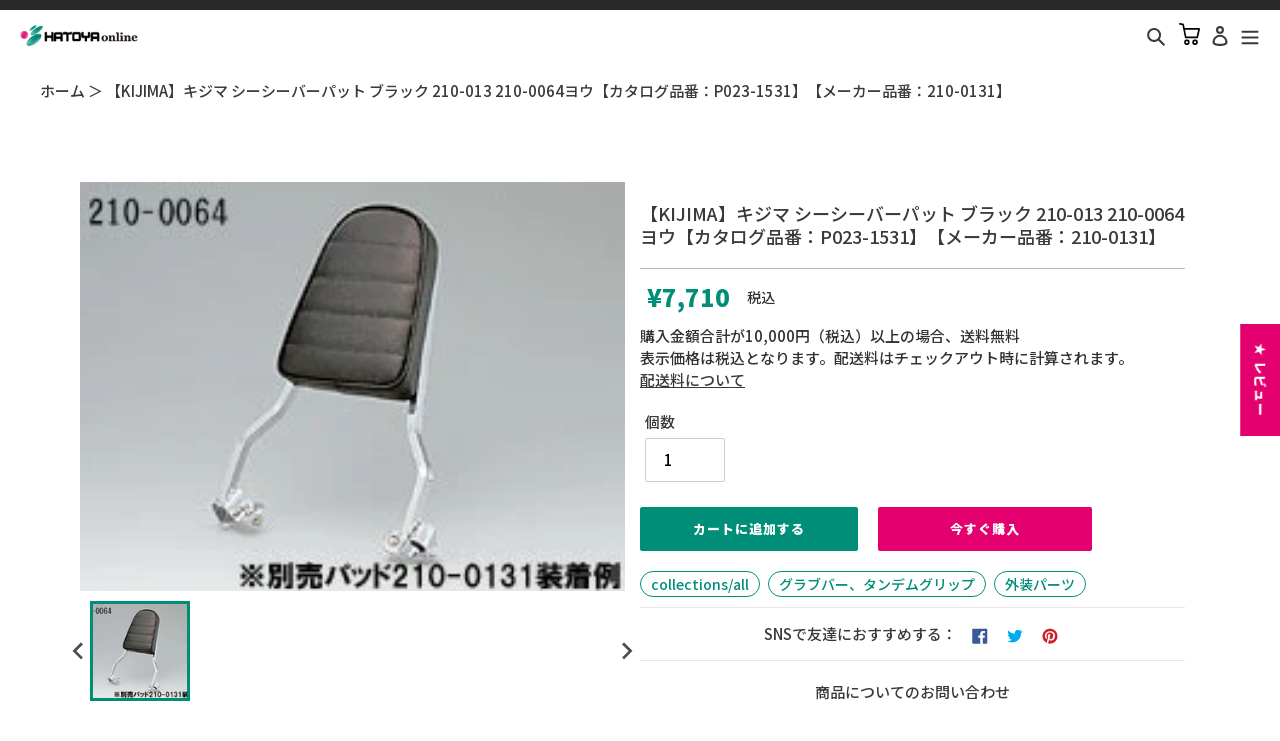

--- FILE ---
content_type: text/html; charset=utf-8
request_url: https://online.hatoya.co.jp/products/cr4934154148942
body_size: 47084
content:
<!doctype html>
<html class="no-js" lang="ja">
<head>
<script src="//statics.a8.net/a8sales/a8sales.js"></script>


  <meta charset="utf-8">
  <meta http-equiv="X-UA-Compatible" content="IE=edge,chrome=1">
  <meta name="viewport" content="width=device-width,initial-scale=1">
  <meta name="theme-color" content="#3a3a3a">

  <link rel="preconnect" href="https://cdn.shopify.com" crossorigin>
  <link rel="preconnect" href="https://fonts.shopifycdn.com" crossorigin>
  <link rel="preconnect" href="https://monorail-edge.shopifysvc.com">

  <!-- Google Tag Manager -->
<script>(function(w,d,s,l,i){w[l]=w[l]||[];w[l].push({'gtm.start':
new Date().getTime(),event:'gtm.js'});var f=d.getElementsByTagName(s)[0],
j=d.createElement(s),dl=l!='dataLayer'?'&l='+l:'';j.async=true;j.src=
'https://www.googletagmanager.com/gtm.js?id='+i+dl;f.parentNode.insertBefore(j,f);
})(window,document,'script','dataLayer','GTM-NJX44PMR');</script>
<!-- End Google Tag Manager -->

 
<!-- Global site tag (gtag.js) - Google Analytics -->
<script async src="https://www.googletagmanager.com/gtag/js?id=UA-121576740-2"></script>
<script>
  window.dataLayer = window.dataLayer || [];
  function gtag(){dataLayer.push(arguments);}
  gtag('js', new Date());

  gtag('config', 'UA-121576740-2', {
			  'linker': {
			    'domains': ['online.hatoya.co.jp', 'hatoya.co.jp']
			  }
			});
   gtag('config', 'G-PD493P45S8');
</script><link rel="preload" href="//online.hatoya.co.jp/cdn/shop/t/53/assets/theme.css?v=169096012535845906431750231459" as="style">
  <link rel="preload" as="font" href="" type="font/woff2" crossorigin>
  <link rel="preload" as="font" href="" type="font/woff2" crossorigin>
  <link rel="preload" as="font" href="" type="font/woff2" crossorigin>
  <link rel="preload" href="//online.hatoya.co.jp/cdn/shop/t/53/assets/theme.js?v=172331527174398697771750231459" as="script">
  <link rel="preload" href="//online.hatoya.co.jp/cdn/shop/t/53/assets/lazysizes.js?v=63098554868324070131750231459" as="script"><link rel="canonical" href="https://online.hatoya.co.jp/products/cr4934154148942"><link rel="shortcut icon" href="//online.hatoya.co.jp/cdn/shop/files/favicon_32x32.png?v=1643872029" type="image/png"><title>KIJIMA キジマ シーシーバーパット ブラック 210-013 210-0064ヨウカタログ品番：P023-1531 メーカー品番：210-0131
&ndash; はとやオンライン | バイク用品通販「ASTONE」「SCOYCO」ヘルメット、ジャケット、グローブ、シューズなどのライディングギア国内総代理店</title><meta name="description" content="バイクパーツ通販ならHATOYA(はとや)オンライン。オートバイ用品のKIJIMAキジマシーシーバーパットブラック210-013210-0064ヨウカタログ品番：P023-1531メーカー品番：210-0131を販売。「ASTONE」「SCOYCO」ヘルメット、ジャケット、グローブ、シューズなどのライディングギア国内総代理店です。"><!-- /snippets/social-meta-tags.liquid -->


<meta property="og:site_name" content="はとやオンライン | バイク用品通販「ASTONE」「SCOYCO」ヘルメット、ジャケット、グローブ、シューズなどのライディングギア国内総代理店">
<meta property="og:url" content="https://online.hatoya.co.jp/products/cr4934154148942">
<meta property="og:title" content="KIJIMA キジマ シーシーバーパット ブラック 210-013 210-0064ヨウカタログ品番：P023-1531 メーカー品番：210-0131">
<meta property="og:type" content="product">
<meta property="og:description" content="バイクパーツ通販ならHATOYA(はとや)オンライン。オートバイ用品のKIJIMAキジマシーシーバーパットブラック210-013210-0064ヨウカタログ品番：P023-1531メーカー品番：210-0131を販売。「ASTONE」「SCOYCO」ヘルメット、ジャケット、グローブ、シューズなどのライディングギア国内総代理店です。"><meta property="og:image" content="http://online.hatoya.co.jp/cdn/shop/products/cr4934154148942_1.jpg?v=1647451827">
  <meta property="og:image:secure_url" content="https://online.hatoya.co.jp/cdn/shop/products/cr4934154148942_1.jpg?v=1647451827">
  <meta property="og:image:width" content="225">
  <meta property="og:image:height" content="169">
  <meta property="og:price:amount" content="7,710">
  <meta property="og:price:currency" content="JPY">



<meta name="twitter:card" content="summary_large_image">
<meta name="twitter:title" content="KIJIMA キジマ シーシーバーパット ブラック 210-013 210-0064ヨウカタログ品番：P023-1531 メーカー品番：210-0131">
<meta name="twitter:description" content="バイクパーツ通販ならHATOYA(はとや)オンライン。オートバイ用品のKIJIMAキジマシーシーバーパットブラック210-013210-0064ヨウカタログ品番：P023-1531メーカー品番：210-0131を販売。「ASTONE」「SCOYCO」ヘルメット、ジャケット、グローブ、シューズなどのライディングギア国内総代理店です。">

  
<style data-shopify>
:root {
    --color-text: #3a3a3a;
    --color-text-rgb: 58, 58, 58;
    --color-body-text: #333232;
    --color-sale-text: #EA0606;
    --color-small-button-text-border: #3a3a3a;
    --color-text-field: #ffffff;
    --color-text-field-text: #000000;
    --color-text-field-text-rgb: 0, 0, 0;

    --color-btn-primary: #3a3a3a;
    --color-btn-primary-darker: #212121;
    --color-btn-primary-text: #ffffff;

    --color-blankstate: rgba(51, 50, 50, 0.35);
    --color-blankstate-border: rgba(51, 50, 50, 0.2);
    --color-blankstate-background: rgba(51, 50, 50, 0.1);

    --color-text-focus:#606060;
    --color-overlay-text-focus:#e6e6e6;
    --color-btn-primary-focus:#606060;
    --color-btn-social-focus:#d2d2d2;
    --color-small-button-text-border-focus:#606060;
    --predictive-search-focus:#f2f2f2;

    --color-body: #ffffff;
    --color-bg: #ffffff;
    --color-bg-rgb: 255, 255, 255;
    --color-bg-alt: rgba(51, 50, 50, 0.05);
    --color-bg-currency-selector: rgba(51, 50, 50, 0.2);

    --color-overlay-title-text: #ffffff;
    --color-image-overlay: #685858;
    --color-image-overlay-rgb: 104, 88, 88;--opacity-image-overlay: 0.4;--hover-overlay-opacity: 0.8;

    --color-border: #ebebeb;
    --color-border-form: #cccccc;
    --color-border-form-darker: #b3b3b3;

    --svg-select-icon: url(//online.hatoya.co.jp/cdn/shop/t/53/assets/ico-select.svg?v=29003672709104678581750231459);
    --slick-img-url: url(//online.hatoya.co.jp/cdn/shop/t/53/assets/ajax-loader.gif?v=6147);

    --font-weight-body--bold: 700;
    --font-weight-body--bolder: 700;

    --font-stack-header: Helvetica, Arial, sans-serif;
    --font-style-header: normal;
    --font-weight-header: 700;

    --font-stack-body: Helvetica, Arial, sans-serif;
    --font-style-body: normal;
    --font-weight-body: 400;

    --font-size-header: 26;

    --font-size-base: 15;

    --font-h1-desktop: 35;
    --font-h1-mobile: 32;
    --font-h2-desktop: 20;
    --font-h2-mobile: 18;
    --font-h3-mobile: 20;
    --font-h4-desktop: 17;
    --font-h4-mobile: 15;
    --font-h5-desktop: 15;
    --font-h5-mobile: 13;
    --font-h6-desktop: 14;
    --font-h6-mobile: 12;

    --font-mega-title-large-desktop: 65;

    --font-rich-text-large: 17;
    --font-rich-text-small: 13;

    
--color-video-bg: #f2f2f2;

    
    --global-color-image-loader-primary: rgba(58, 58, 58, 0.06);
    --global-color-image-loader-secondary: rgba(58, 58, 58, 0.12);
  }
</style>


  <style>*,::after,::before{box-sizing:border-box}body{margin:0}body,html{background-color:var(--color-body)}body,button{font-size:calc(var(--font-size-base) * 1px);font-family:var(--font-stack-body);font-style:var(--font-style-body);font-weight:var(--font-weight-body);color:var(--color-text);line-height:1.5}body,button{-webkit-font-smoothing:antialiased;-webkit-text-size-adjust:100%}.border-bottom{border-bottom:1px solid var(--color-border)}.btn--link{background-color:transparent;border:0;margin:0;color:var(--color-text);text-align:left}.text-right{text-align:right}.icon{display:inline-block;width:20px;height:20px;vertical-align:middle;fill:currentColor}.icon__fallback-text,.visually-hidden{position:absolute!important;overflow:hidden;clip:rect(0 0 0 0);height:1px;width:1px;margin:-1px;padding:0;border:0}svg.icon:not(.icon--full-color) circle,svg.icon:not(.icon--full-color) ellipse,svg.icon:not(.icon--full-color) g,svg.icon:not(.icon--full-color) line,svg.icon:not(.icon--full-color) path,svg.icon:not(.icon--full-color) polygon,svg.icon:not(.icon--full-color) polyline,svg.icon:not(.icon--full-color) rect,symbol.icon:not(.icon--full-color) circle,symbol.icon:not(.icon--full-color) ellipse,symbol.icon:not(.icon--full-color) g,symbol.icon:not(.icon--full-color) line,symbol.icon:not(.icon--full-color) path,symbol.icon:not(.icon--full-color) polygon,symbol.icon:not(.icon--full-color) polyline,symbol.icon:not(.icon--full-color) rect{fill:inherit;stroke:inherit}li{list-style:none}.list--inline{padding:0;margin:0}.list--inline>li{display:inline-block;margin-bottom:0;vertical-align:middle}a{color:var(--color-text);text-decoration:none}.h1,.h2,h1,h2{margin:0 0 17.5px;font-family:var(--font-stack-header);font-style:var(--font-style-header);font-weight:var(--font-weight-header);line-height:1.2;overflow-wrap:break-word;word-wrap:break-word}.h1 a,.h2 a,h1 a,h2 a{color:inherit;text-decoration:none;font-weight:inherit}.h1,h1{font-size:calc(((var(--font-h1-desktop))/ (var(--font-size-base))) * 1em);text-transform:none;letter-spacing:0}@media only screen and (max-width:749px){.h1,h1{font-size:calc(((var(--font-h1-mobile))/ (var(--font-size-base))) * 1em)}}.h2,h2{font-size:calc(((var(--font-h2-desktop))/ (var(--font-size-base))) * 1em);text-transform:uppercase;letter-spacing:.1em}@media only screen and (max-width:749px){.h2,h2{font-size:calc(((var(--font-h2-mobile))/ (var(--font-size-base))) * 1em)}}p{color:var(--color-body-text);margin:0 0 19.44444px}@media only screen and (max-width:749px){p{font-size:calc(((var(--font-size-base) - 1)/ (var(--font-size-base))) * 1em)}}p:last-child{margin-bottom:0}@media only screen and (max-width:749px){.small--hide{display:none!important}}.grid{list-style:none;margin:0;padding:0;margin-left:-30px}.grid::after{content:'';display:table;clear:both}@media only screen and (max-width:749px){.grid{margin-left:-22px}}.grid::after{content:'';display:table;clear:both}.grid--no-gutters{margin-left:0}.grid--no-gutters .grid__item{padding-left:0}.grid--table{display:table;table-layout:fixed;width:100%}.grid--table>.grid__item{float:none;display:table-cell;vertical-align:middle}.grid__item{float:left;padding-left:30px;width:100%}@media only screen and (max-width:749px){.grid__item{padding-left:22px}}.grid__item[class*="--push"]{position:relative}@media only screen and (min-width:750px){.medium-up--one-quarter{width:25%}.medium-up--push-one-third{width:33.33%}.medium-up--one-half{width:50%}.medium-up--push-one-third{left:33.33%;position:relative}}.site-header{position:relative;background-color:var(--color-body)}@media only screen and (max-width:749px){.site-header{border-bottom:1px solid var(--color-border)}}@media only screen and (min-width:750px){.site-header{padding:0 55px}.site-header.logo--center{padding-top:30px}}.site-header__logo{margin:15px 0}.logo-align--center .site-header__logo{text-align:center;margin:0 auto}@media only screen and (max-width:749px){.logo-align--center .site-header__logo{text-align:left;margin:15px 0}}@media only screen and (max-width:749px){.site-header__logo{padding-left:22px;text-align:left}.site-header__logo img{margin:0}}.site-header__logo-link{display:inline-block;word-break:break-word}@media only screen and (min-width:750px){.logo-align--center .site-header__logo-link{margin:0 auto}}.site-header__logo-image{display:block}@media only screen and (min-width:750px){.site-header__logo-image{margin:0 auto}}.site-header__logo-image img{width:100%}.site-header__logo-image--centered img{margin:0 auto}.site-header__logo img{display:block}.site-header__icons{position:relative;white-space:nowrap}@media only screen and (max-width:749px){.site-header__icons{width:auto;padding-right:13px}.site-header__icons .btn--link,.site-header__icons .site-header__cart{font-size:calc(((var(--font-size-base))/ (var(--font-size-base))) * 1em)}}.site-header__icons-wrapper{position:relative;display:-webkit-flex;display:-ms-flexbox;display:flex;width:100%;-ms-flex-align:center;-webkit-align-items:center;-moz-align-items:center;-ms-align-items:center;-o-align-items:center;align-items:center;-webkit-justify-content:flex-end;-ms-justify-content:flex-end;justify-content:flex-end}.site-header__account,.site-header__cart,.site-header__search{position:relative}.site-header__search.site-header__icon{display:none}@media only screen and (min-width:1400px){.site-header__search.site-header__icon{display:block}}.site-header__search-toggle{display:block}@media only screen and (min-width:750px){.site-header__account,.site-header__cart{padding:10px 11px}}.site-header__cart-title,.site-header__search-title{position:absolute!important;overflow:hidden;clip:rect(0 0 0 0);height:1px;width:1px;margin:-1px;padding:0;border:0;display:block;vertical-align:middle}.site-header__cart-title{margin-right:3px}.site-header__cart-count{display:flex;align-items:center;justify-content:center;position:absolute;right:.4rem;top:.2rem;font-weight:700;background-color:var(--color-btn-primary);color:var(--color-btn-primary-text);border-radius:50%;min-width:1em;height:1em}.site-header__cart-count span{font-family:HelveticaNeue,"Helvetica Neue",Helvetica,Arial,sans-serif;font-size:calc(11em / 16);line-height:1}@media only screen and (max-width:749px){.site-header__cart-count{top:calc(7em / 16);right:0;border-radius:50%;min-width:calc(19em / 16);height:calc(19em / 16)}}@media only screen and (max-width:749px){.site-header__cart-count span{padding:.25em calc(6em / 16);font-size:12px}}.site-header__menu{display:none}@media only screen and (max-width:749px){.site-header__icon{display:inline-block;vertical-align:middle;padding:10px 11px;margin:0}}@media only screen and (min-width:750px){.site-header__icon .icon-search{margin-right:3px}}.announcement-bar{z-index:10;position:relative;text-align:center;border-bottom:1px solid transparent;padding:2px}.announcement-bar__link{display:block}.announcement-bar__message{display:block;padding:11px 22px;font-size:calc(((16)/ (var(--font-size-base))) * 1em);font-weight:var(--font-weight-header)}@media only screen and (min-width:750px){.announcement-bar__message{padding-left:55px;padding-right:55px}}.site-nav{position:relative;padding:0;text-align:center;margin:25px 0}.site-nav a{padding:3px 10px}.site-nav__link{display:block;white-space:nowrap}.site-nav--centered .site-nav__link{padding-top:0}.site-nav__link .icon-chevron-down{width:calc(8em / 16);height:calc(8em / 16);margin-left:.5rem}.site-nav__label{border-bottom:1px solid transparent}.site-nav__link--active .site-nav__label{border-bottom-color:var(--color-text)}.site-nav__link--button{border:none;background-color:transparent;padding:3px 10px}.site-header__mobile-nav{z-index:11;position:relative;background-color:var(--color-body)}@media only screen and (max-width:749px){.site-header__mobile-nav{display:-webkit-flex;display:-ms-flexbox;display:flex;width:100%;-ms-flex-align:center;-webkit-align-items:center;-moz-align-items:center;-ms-align-items:center;-o-align-items:center;align-items:center}}.mobile-nav--open .icon-close{display:none}.main-content{opacity:0}.main-content .shopify-section{display:none}.main-content .shopify-section:first-child{display:inherit}.critical-hidden{display:none}</style>
  <script>
    window.performance.mark('debut:theme_stylesheet_loaded.start');

    function onLoadStylesheet() {
      performance.mark('debut:theme_stylesheet_loaded.end');
      performance.measure('debut:theme_stylesheet_loaded', 'debut:theme_stylesheet_loaded.start', 'debut:theme_stylesheet_loaded.end');

      var url = "//online.hatoya.co.jp/cdn/shop/t/53/assets/theme.css?v=169096012535845906431750231459";
      var link = document.querySelector('link[href="' + url + '"]');
      link.loaded = true;
      link.dispatchEvent(new Event('load'));
    }
  </script>

  <link rel="stylesheet" href="//online.hatoya.co.jp/cdn/shop/t/53/assets/theme.css?v=169096012535845906431750231459" type="text/css" media="print" onload="this.media='all';onLoadStylesheet()">
  
<link href="//online.hatoya.co.jp/cdn/shop/t/53/assets/splide.min.css?v=44329677166622589231750231459" rel="stylesheet" type="text/css" media="all" />
  <script type="module" src="//online.hatoya.co.jp/cdn/shop/t/53/assets/c-search-manager.js?v=13465682957849416971750231459"></script>

  <style>
    
    
    
    
    
    
  </style>

  <script>
    var theme = {
      breakpoints: {
        medium: 750,
        large: 990,
        widescreen: 1400
      },
      strings: {
        addToCart: "カートに追加する",
        soldOut: "売り切れ",
        unavailable: "お取り扱いできません",
        regularPrice: "通常価格",
        salePrice: "販売価格",
        sale: "セール",
        fromLowestPrice: "[price]〜",
        vendor: "販売元",
        showMore: "さらに表示する",
        showLess: "表示を減らす",
        searchFor: "検索する",
        addressError: "住所を調べる際にエラーが発生しました",
        addressNoResults: "その住所は見つかりませんでした",
        addressQueryLimit: "Google APIの使用量の制限を超えました。\u003ca href=\"https:\/\/developers.google.com\/maps\/premium\/usage-limits\"\u003eプレミアムプラン\u003c\/a\u003eへのアップグレードをご検討ください。",
        authError: "あなたのGoogle Mapsのアカウント認証で問題が発生しました。",
        newWindow: "新しいウィンドウで開く",
        external: "外部のウェブサイトに移動します。",
        newWindowExternal: "外部のウェブサイトを新しいウィンドウで開く",
        removeLabel: "[product] を削除する",
        update: "更新",
        quantity: "数量",
        discountedTotal: "ディスカウント合計",
        regularTotal: "通常合計",
        priceColumn: "ディスカウントの詳細については価格列を参照してください。",
        quantityMinimumMessage: "数量は1以上でなければなりません",
        cartError: "お客様のカートをアップデートするときにエラーが発生しました。再度お試しください。",
        removedItemMessage: "カートから \u003cspan class=\"cart__removed-product-details\"\u003e([quantity]) 個の[link]\u003c\/span\u003eが消去されました。",
        unitPrice: "単価",
        unitPriceSeparator: "あたり",
        oneCartCount: "1個のアイテム",
        otherCartCount: "[count]個のアイテム",
        quantityLabel: "数量: [count]",
        products: "商品",
        loading: "読み込んでいます",
        number_of_results: "[result_number]\/[results_count]",
        number_of_results_found: "[results_count]件の結果が見つかりました",
        one_result_found: "1件の結果が見つかりました"
      },
      moneyFormat: "¥{{amount_no_decimals}}",
      moneyFormatWithCurrency: "¥{{amount_no_decimals}} 円",
      settings: {
        predictiveSearchEnabled: true,
        predictiveSearchShowPrice: false,
        predictiveSearchShowVendor: false
      },
      stylesheet: "//online.hatoya.co.jp/cdn/shop/t/53/assets/theme.css?v=169096012535845906431750231459"
    }

    document.documentElement.className = document.documentElement.className.replace('no-js', 'js');
  </script><script src="//online.hatoya.co.jp/cdn/shop/t/53/assets/theme.js?v=172331527174398697771750231459" defer="defer"></script>
  <script src="//online.hatoya.co.jp/cdn/shop/t/53/assets/lazysizes.js?v=63098554868324070131750231459" async="async"></script>
  
  <script type="module" src="//online.hatoya.co.jp/cdn/shop/t/53/assets/splide.min.js?v=12103261331729571861750231459"></script>

  <script type="text/javascript">
    if (window.MSInputMethodContext && document.documentMode) {
      var scripts = document.getElementsByTagName('script')[0];
      var polyfill = document.createElement("script");
      polyfill.defer = true;
      polyfill.src = "//online.hatoya.co.jp/cdn/shop/t/53/assets/ie11CustomProperties.min.js?v=146208399201472936201750231459";

      scripts.parentNode.insertBefore(polyfill, scripts);
    }
  </script>

  <script>window.performance && window.performance.mark && window.performance.mark('shopify.content_for_header.start');</script><meta name="google-site-verification" content="d8TuNzPRjrrr4MywBZPm9Hn94UjxEaGL-O_9e4vWA_E">
<meta name="google-site-verification" content="e6WacHsY9OfKlvW7SwyNHDGuMF4Gfrqs-12PWZ5nS9U">
<meta name="google-site-verification" content="UlXSkY3TYCwiRIajwV_Nmm-s98bWbdFgWwl0BzRZdps">
<meta name="facebook-domain-verification" content="vz0jcfheqvcqridlfzadtcdg4qie8y">
<meta id="shopify-digital-wallet" name="shopify-digital-wallet" content="/51852148896/digital_wallets/dialog">
<link rel="alternate" type="application/json+oembed" href="https://online.hatoya.co.jp/products/cr4934154148942.oembed">
<script async="async" src="/checkouts/internal/preloads.js?locale=ja-JP"></script>
<script id="shopify-features" type="application/json">{"accessToken":"adb584d95159dcf039c3b9f6ce98a96e","betas":["rich-media-storefront-analytics"],"domain":"online.hatoya.co.jp","predictiveSearch":false,"shopId":51852148896,"locale":"ja"}</script>
<script>var Shopify = Shopify || {};
Shopify.shop = "hatoya.myshopify.com";
Shopify.locale = "ja";
Shopify.currency = {"active":"JPY","rate":"1.0"};
Shopify.country = "JP";
Shopify.theme = {"name":"20250618-hatoya-online\/develop","id":142414119072,"schema_name":"Debut","schema_version":"17.9.1","theme_store_id":null,"role":"main"};
Shopify.theme.handle = "null";
Shopify.theme.style = {"id":null,"handle":null};
Shopify.cdnHost = "online.hatoya.co.jp/cdn";
Shopify.routes = Shopify.routes || {};
Shopify.routes.root = "/";</script>
<script type="module">!function(o){(o.Shopify=o.Shopify||{}).modules=!0}(window);</script>
<script>!function(o){function n(){var o=[];function n(){o.push(Array.prototype.slice.apply(arguments))}return n.q=o,n}var t=o.Shopify=o.Shopify||{};t.loadFeatures=n(),t.autoloadFeatures=n()}(window);</script>
<script id="shop-js-analytics" type="application/json">{"pageType":"product"}</script>
<script defer="defer" async type="module" src="//online.hatoya.co.jp/cdn/shopifycloud/shop-js/modules/v2/client.init-shop-cart-sync_0MstufBG.ja.esm.js"></script>
<script defer="defer" async type="module" src="//online.hatoya.co.jp/cdn/shopifycloud/shop-js/modules/v2/chunk.common_jll-23Z1.esm.js"></script>
<script defer="defer" async type="module" src="//online.hatoya.co.jp/cdn/shopifycloud/shop-js/modules/v2/chunk.modal_HXih6-AF.esm.js"></script>
<script type="module">
  await import("//online.hatoya.co.jp/cdn/shopifycloud/shop-js/modules/v2/client.init-shop-cart-sync_0MstufBG.ja.esm.js");
await import("//online.hatoya.co.jp/cdn/shopifycloud/shop-js/modules/v2/chunk.common_jll-23Z1.esm.js");
await import("//online.hatoya.co.jp/cdn/shopifycloud/shop-js/modules/v2/chunk.modal_HXih6-AF.esm.js");

  window.Shopify.SignInWithShop?.initShopCartSync?.({"fedCMEnabled":true,"windoidEnabled":true});

</script>
<script>(function() {
  var isLoaded = false;
  function asyncLoad() {
    if (isLoaded) return;
    isLoaded = true;
    var urls = ["https:\/\/instafeed.nfcube.com\/cdn\/8c77a82f0e2a18198367059ec64c0f7e.js?shop=hatoya.myshopify.com"];
    for (var i = 0; i < urls.length; i++) {
      var s = document.createElement('script');
      s.type = 'text/javascript';
      s.async = true;
      s.src = urls[i];
      var x = document.getElementsByTagName('script')[0];
      x.parentNode.insertBefore(s, x);
    }
  };
  if(window.attachEvent) {
    window.attachEvent('onload', asyncLoad);
  } else {
    window.addEventListener('load', asyncLoad, false);
  }
})();</script>
<script id="__st">var __st={"a":51852148896,"offset":32400,"reqid":"7ab2bee6-70c3-4407-9cb9-c7be012c712a-1769346252","pageurl":"online.hatoya.co.jp\/products\/cr4934154148942","u":"9c957e75016a","p":"product","rtyp":"product","rid":7299113255072};</script>
<script>window.ShopifyPaypalV4VisibilityTracking = true;</script>
<script id="captcha-bootstrap">!function(){'use strict';const t='contact',e='account',n='new_comment',o=[[t,t],['blogs',n],['comments',n],[t,'customer']],c=[[e,'customer_login'],[e,'guest_login'],[e,'recover_customer_password'],[e,'create_customer']],r=t=>t.map((([t,e])=>`form[action*='/${t}']:not([data-nocaptcha='true']) input[name='form_type'][value='${e}']`)).join(','),a=t=>()=>t?[...document.querySelectorAll(t)].map((t=>t.form)):[];function s(){const t=[...o],e=r(t);return a(e)}const i='password',u='form_key',d=['recaptcha-v3-token','g-recaptcha-response','h-captcha-response',i],f=()=>{try{return window.sessionStorage}catch{return}},m='__shopify_v',_=t=>t.elements[u];function p(t,e,n=!1){try{const o=window.sessionStorage,c=JSON.parse(o.getItem(e)),{data:r}=function(t){const{data:e,action:n}=t;return t[m]||n?{data:e,action:n}:{data:t,action:n}}(c);for(const[e,n]of Object.entries(r))t.elements[e]&&(t.elements[e].value=n);n&&o.removeItem(e)}catch(o){console.error('form repopulation failed',{error:o})}}const l='form_type',E='cptcha';function T(t){t.dataset[E]=!0}const w=window,h=w.document,L='Shopify',v='ce_forms',y='captcha';let A=!1;((t,e)=>{const n=(g='f06e6c50-85a8-45c8-87d0-21a2b65856fe',I='https://cdn.shopify.com/shopifycloud/storefront-forms-hcaptcha/ce_storefront_forms_captcha_hcaptcha.v1.5.2.iife.js',D={infoText:'hCaptchaによる保護',privacyText:'プライバシー',termsText:'利用規約'},(t,e,n)=>{const o=w[L][v],c=o.bindForm;if(c)return c(t,g,e,D).then(n);var r;o.q.push([[t,g,e,D],n]),r=I,A||(h.body.append(Object.assign(h.createElement('script'),{id:'captcha-provider',async:!0,src:r})),A=!0)});var g,I,D;w[L]=w[L]||{},w[L][v]=w[L][v]||{},w[L][v].q=[],w[L][y]=w[L][y]||{},w[L][y].protect=function(t,e){n(t,void 0,e),T(t)},Object.freeze(w[L][y]),function(t,e,n,w,h,L){const[v,y,A,g]=function(t,e,n){const i=e?o:[],u=t?c:[],d=[...i,...u],f=r(d),m=r(i),_=r(d.filter((([t,e])=>n.includes(e))));return[a(f),a(m),a(_),s()]}(w,h,L),I=t=>{const e=t.target;return e instanceof HTMLFormElement?e:e&&e.form},D=t=>v().includes(t);t.addEventListener('submit',(t=>{const e=I(t);if(!e)return;const n=D(e)&&!e.dataset.hcaptchaBound&&!e.dataset.recaptchaBound,o=_(e),c=g().includes(e)&&(!o||!o.value);(n||c)&&t.preventDefault(),c&&!n&&(function(t){try{if(!f())return;!function(t){const e=f();if(!e)return;const n=_(t);if(!n)return;const o=n.value;o&&e.removeItem(o)}(t);const e=Array.from(Array(32),(()=>Math.random().toString(36)[2])).join('');!function(t,e){_(t)||t.append(Object.assign(document.createElement('input'),{type:'hidden',name:u})),t.elements[u].value=e}(t,e),function(t,e){const n=f();if(!n)return;const o=[...t.querySelectorAll(`input[type='${i}']`)].map((({name:t})=>t)),c=[...d,...o],r={};for(const[a,s]of new FormData(t).entries())c.includes(a)||(r[a]=s);n.setItem(e,JSON.stringify({[m]:1,action:t.action,data:r}))}(t,e)}catch(e){console.error('failed to persist form',e)}}(e),e.submit())}));const S=(t,e)=>{t&&!t.dataset[E]&&(n(t,e.some((e=>e===t))),T(t))};for(const o of['focusin','change'])t.addEventListener(o,(t=>{const e=I(t);D(e)&&S(e,y())}));const B=e.get('form_key'),M=e.get(l),P=B&&M;t.addEventListener('DOMContentLoaded',(()=>{const t=y();if(P)for(const e of t)e.elements[l].value===M&&p(e,B);[...new Set([...A(),...v().filter((t=>'true'===t.dataset.shopifyCaptcha))])].forEach((e=>S(e,t)))}))}(h,new URLSearchParams(w.location.search),n,t,e,['guest_login'])})(!0,!0)}();</script>
<script integrity="sha256-4kQ18oKyAcykRKYeNunJcIwy7WH5gtpwJnB7kiuLZ1E=" data-source-attribution="shopify.loadfeatures" defer="defer" src="//online.hatoya.co.jp/cdn/shopifycloud/storefront/assets/storefront/load_feature-a0a9edcb.js" crossorigin="anonymous"></script>
<script data-source-attribution="shopify.dynamic_checkout.dynamic.init">var Shopify=Shopify||{};Shopify.PaymentButton=Shopify.PaymentButton||{isStorefrontPortableWallets:!0,init:function(){window.Shopify.PaymentButton.init=function(){};var t=document.createElement("script");t.src="https://online.hatoya.co.jp/cdn/shopifycloud/portable-wallets/latest/portable-wallets.ja.js",t.type="module",document.head.appendChild(t)}};
</script>
<script data-source-attribution="shopify.dynamic_checkout.buyer_consent">
  function portableWalletsHideBuyerConsent(e){var t=document.getElementById("shopify-buyer-consent"),n=document.getElementById("shopify-subscription-policy-button");t&&n&&(t.classList.add("hidden"),t.setAttribute("aria-hidden","true"),n.removeEventListener("click",e))}function portableWalletsShowBuyerConsent(e){var t=document.getElementById("shopify-buyer-consent"),n=document.getElementById("shopify-subscription-policy-button");t&&n&&(t.classList.remove("hidden"),t.removeAttribute("aria-hidden"),n.addEventListener("click",e))}window.Shopify?.PaymentButton&&(window.Shopify.PaymentButton.hideBuyerConsent=portableWalletsHideBuyerConsent,window.Shopify.PaymentButton.showBuyerConsent=portableWalletsShowBuyerConsent);
</script>
<script>
  function portableWalletsCleanup(e){e&&e.src&&console.error("Failed to load portable wallets script "+e.src);var t=document.querySelectorAll("shopify-accelerated-checkout .shopify-payment-button__skeleton, shopify-accelerated-checkout-cart .wallet-cart-button__skeleton"),e=document.getElementById("shopify-buyer-consent");for(let e=0;e<t.length;e++)t[e].remove();e&&e.remove()}function portableWalletsNotLoadedAsModule(e){e instanceof ErrorEvent&&"string"==typeof e.message&&e.message.includes("import.meta")&&"string"==typeof e.filename&&e.filename.includes("portable-wallets")&&(window.removeEventListener("error",portableWalletsNotLoadedAsModule),window.Shopify.PaymentButton.failedToLoad=e,"loading"===document.readyState?document.addEventListener("DOMContentLoaded",window.Shopify.PaymentButton.init):window.Shopify.PaymentButton.init())}window.addEventListener("error",portableWalletsNotLoadedAsModule);
</script>

<script type="module" src="https://online.hatoya.co.jp/cdn/shopifycloud/portable-wallets/latest/portable-wallets.ja.js" onError="portableWalletsCleanup(this)" crossorigin="anonymous"></script>
<script nomodule>
  document.addEventListener("DOMContentLoaded", portableWalletsCleanup);
</script>

<link id="shopify-accelerated-checkout-styles" rel="stylesheet" media="screen" href="https://online.hatoya.co.jp/cdn/shopifycloud/portable-wallets/latest/accelerated-checkout-backwards-compat.css" crossorigin="anonymous">
<style id="shopify-accelerated-checkout-cart">
        #shopify-buyer-consent {
  margin-top: 1em;
  display: inline-block;
  width: 100%;
}

#shopify-buyer-consent.hidden {
  display: none;
}

#shopify-subscription-policy-button {
  background: none;
  border: none;
  padding: 0;
  text-decoration: underline;
  font-size: inherit;
  cursor: pointer;
}

#shopify-subscription-policy-button::before {
  box-shadow: none;
}

      </style>

<script>window.performance && window.performance.mark && window.performance.mark('shopify.content_for_header.end');</script>
  
  <link rel="preconnect" href="https://fonts.googleapis.com">
  <link rel="preconnect" href="https://fonts.gstatic.com" crossorigin>
  <link href="https://fonts.googleapis.com/css2?family=Noto+Sans+JP:wght@300;500;900&display=swap" rel="stylesheet">
  <script src="https://code.jquery.com/jquery-3.6.0.min.js" integrity="sha256-/xUj+3OJU5yExlq6GSYGSHk7tPXikynS7ogEvDej/m4=" crossorigin="anonymous"></script>
  <link rel="stylesheet" href="https://cdnjs.cloudflare.com/ajax/libs/slick-carousel/1.9.0/slick-theme.min.css" integrity="sha512-17EgCFERpgZKcm0j0fEq1YCJuyAWdz9KUtv1EjVuaOz8pDnh/0nZxmU6BBXwaaxqoi9PQXnRWqlcDB027hgv9A==" crossorigin="anonymous" referrerpolicy="no-referrer" />
  <script src="https://cdnjs.cloudflare.com/ajax/libs/slick-carousel/1.9.0/slick.min.js" integrity="sha512-HGOnQO9+SP1V92SrtZfjqxxtLmVzqZpjFFekvzZVWoiASSQgSr4cw9Kqd2+l8Llp4Gm0G8GIFJ4ddwZilcdb8A==" crossorigin="anonymous" referrerpolicy="no-referrer"></script>
  <script src="https://cdnjs.cloudflare.com/ajax/libs/jquery.matchHeight/0.7.2/jquery.matchHeight-min.js"></script>
  <link rel="stylesheet" href="https://unpkg.com/scroll-hint@1.1.10/css/scroll-hint.css">
  <script src="https://unpkg.com/scroll-hint@1.1.10/js/scroll-hint.js"></script>
  <script>
    $(function() {
      $('.mv-slide').slick({
        autoplay:false,
        autoplaySpeed:4000,
        arrows:false,
        draggable:false,
        dots: true,
        infinite: true,
        speed: 500,
        fade: false,
        cssEase: 'ease'
      });
      
      $('.header__cat-nav-all a').on("click", function() {
      if($('#header_cat-all').is(':visible')){
        $('.header_megamenu').slideUp(200);
        $('.header__cat-nav-list-top a').removeClass("active");
      } else {
        $('.header_megamenu').slideUp(200);
        $('#header_cat-all').slideDown(200);
        $('.header__cat-nav-list-top a').removeClass("active");
      }
        return false;
      });
      $('.header__cat-nav-list-top a').on("click", function() {
      if($('#header_bikelist').is(':visible')){
        $('.header_megamenu').slideUp(200);
        $(this).toggleClass("active");
      } else {
        $('.header_megamenu').slideUp(200);
        $('#header_bikelist').slideDown(200);
        $(this).toggleClass("active");
      }
        return false;
      });
    });
    $(window).on('load', function(){
      $('.mh').matchHeight();
    });
  </script>

<div id="shopify-section-filter-menu-settings" class="shopify-section"><style type="text/css">
/*  Filter Menu Color and Image Section CSS */</style>
<link href="//online.hatoya.co.jp/cdn/shop/t/53/assets/filter-menu.scss.css?v=97382040089870799711750231553" rel="stylesheet" type="text/css" media="all" />
<script src="//online.hatoya.co.jp/cdn/shop/t/53/assets/filter-menu.js?v=107598899066246080521750231459" type="text/javascript"></script>





</div>

<script>
  var variantStock = {};
</script>
    <!-- 検索画面絞り込みのため挿入 -->
  <script>
  document.addEventListener('DOMContentLoaded', function() {
    if (window.location.pathname.startsWith('/search')) {
      document.body.classList.add('search-page');
    }
  });
</script>
      <!-- ./検索画面絞り込みのため挿入 -->
<link href="//online.hatoya.co.jp/cdn/shop/t/53/assets/customize.css?v=179064691571893589881750231459" rel="stylesheet" type="text/css" media="all" />
<!-- BEGIN app block: shopify://apps/judge-me-reviews/blocks/judgeme_core/61ccd3b1-a9f2-4160-9fe9-4fec8413e5d8 --><!-- Start of Judge.me Core -->






<link rel="dns-prefetch" href="https://cdnwidget.judge.me">
<link rel="dns-prefetch" href="https://cdn.judge.me">
<link rel="dns-prefetch" href="https://cdn1.judge.me">
<link rel="dns-prefetch" href="https://api.judge.me">

<script data-cfasync='false' class='jdgm-settings-script'>window.jdgmSettings={"pagination":5,"disable_web_reviews":false,"badge_no_review_text":"レビューなし","badge_n_reviews_text":"{{ n }} 件","hide_badge_preview_if_no_reviews":true,"badge_hide_text":false,"enforce_center_preview_badge":false,"widget_title":"レビュー","widget_open_form_text":"レビューを書く","widget_close_form_text":"キャンセル","widget_refresh_page_text":"ページを更新","widget_summary_text":"合計：{{ number_of_reviews }} 件","widget_no_review_text":"最初のレビューを書きましょう","widget_name_field_text":"表示名","widget_verified_name_field_text":"認証された名前（公開）","widget_name_placeholder_text":"表示名","widget_required_field_error_text":"このフィールドは必須です。","widget_email_field_text":"メールアドレス","widget_verified_email_field_text":"認証されたメール（非公開、編集不可）","widget_email_placeholder_text":"あなたのメールアドレス（非公開）","widget_email_field_error_text":"有効なメールアドレスを入力してください。","widget_rating_field_text":"評価","widget_review_title_field_text":"レビュータイトル","widget_review_title_placeholder_text":"レビューにタイトルをつける","widget_review_body_field_text":"レビュー内容","widget_review_body_placeholder_text":"ここに書き始めてください...","widget_pictures_field_text":"写真/動画（任意）","widget_submit_review_text":"レビューを送信","widget_submit_verified_review_text":"認証済みレビューを送信","widget_submit_success_msg_with_auto_publish":"ありがとうございます！数分後にページを更新して、あなたのレビューを確認してください。\u003ca href='https://judge.me/login' target='_blank' rel='nofollow noopener'\u003eJudge.me\u003c/a\u003eにログインすることで、レビューの削除や編集ができます。","widget_submit_success_msg_no_auto_publish":"ありがとうございます！あなたのレビューはショップ管理者の承認を得た後に公開されます。\u003ca href='https://judge.me/login' target='_blank' rel='nofollow noopener'\u003eJudge.me\u003c/a\u003eにログインすることで、レビューの削除や編集ができます。","widget_show_default_reviews_out_of_total_text":"{{ n_reviews }}件のレビューのうち{{ n_reviews_shown }}件を表示しています。","widget_show_all_link_text":"すべて表示","widget_show_less_link_text":"表示を減らす","widget_author_said_text":"{{ reviewer_name }}の言葉：","widget_days_text":"{{ n }}日前","widget_weeks_text":"{{ n }}週間前","widget_months_text":"{{ n }}ヶ月前","widget_years_text":"{{ n }}年前","widget_yesterday_text":"昨日","widget_today_text":"今日","widget_replied_text":"\u003e\u003e {{ shop_name }}の返信：","widget_read_more_text":"続きを読む","widget_reviewer_name_as_initial":"anonymous","widget_rating_filter_color":"#fbcd0a","widget_rating_filter_see_all_text":"すべてのレビューを見る","widget_sorting_most_recent_text":"最新順","widget_sorting_highest_rating_text":"最高評価順","widget_sorting_lowest_rating_text":"最低評価順","widget_sorting_with_pictures_text":"写真付きのみ","widget_sorting_most_helpful_text":"最も役立つ順","widget_open_question_form_text":"質問する","widget_reviews_subtab_text":"レビュー","widget_questions_subtab_text":"質問","widget_question_label_text":"質問","widget_answer_label_text":"回答","widget_question_placeholder_text":"ここに質問を書いてください","widget_submit_question_text":"質問を送信","widget_question_submit_success_text":"ご質問ありがとうございます！回答があり次第ご連絡いたします。","verified_badge_text":"認証済み","verified_badge_bg_color":"","verified_badge_text_color":"","verified_badge_placement":"left-of-reviewer-name","widget_review_max_height":"","widget_hide_border":false,"widget_social_share":false,"widget_thumb":false,"widget_review_location_show":false,"widget_location_format":"","all_reviews_include_out_of_store_products":true,"all_reviews_out_of_store_text":"（ストア外）","all_reviews_pagination":100,"all_reviews_product_name_prefix_text":"について","enable_review_pictures":true,"enable_question_anwser":false,"widget_theme":"default","review_date_format":"mm/dd/yyyy","default_sort_method":"most-recent","widget_product_reviews_subtab_text":"製品レビュー","widget_shop_reviews_subtab_text":"ショップレビュー","widget_other_products_reviews_text":"他の製品のレビュー","widget_store_reviews_subtab_text":"ショップレビュー","widget_no_store_reviews_text":"この店舗はまだレビューを受け取っていません","widget_web_restriction_product_reviews_text":"この製品に対するレビューはまだありません","widget_no_items_text":"アイテムが見つかりません","widget_show_more_text":"もっと見る","widget_write_a_store_review_text":"ストアレビューを書く","widget_other_languages_heading":"他の言語のレビュー","widget_translate_review_text":"レビューを{{ language }}に翻訳","widget_translating_review_text":"翻訳中...","widget_show_original_translation_text":"原文を表示 ({{ language }})","widget_translate_review_failed_text":"レビューを翻訳できませんでした。","widget_translate_review_retry_text":"再試行","widget_translate_review_try_again_later_text":"後でもう一度お試しください","show_product_url_for_grouped_product":false,"widget_sorting_pictures_first_text":"写真を最初に","show_pictures_on_all_rev_page_mobile":false,"show_pictures_on_all_rev_page_desktop":false,"floating_tab_hide_mobile_install_preference":false,"floating_tab_button_name":"★ レビュー","floating_tab_title":"お客様の声","floating_tab_button_color":"","floating_tab_button_background_color":"","floating_tab_url":"","floating_tab_url_enabled":false,"floating_tab_tab_style":"text","all_reviews_text_badge_text":"お客様は当店を{{ shop.metafields.judgeme.all_reviews_count }}件のレビューに基づいて{{ shop.metafields.judgeme.all_reviews_rating | round: 1 }}/5と評価しています。","all_reviews_text_badge_text_branded_style":"{{ shop.metafields.judgeme.all_reviews_count }}件のレビューに基づいて5つ星中{{ shop.metafields.judgeme.all_reviews_rating | round: 1 }}つ星","is_all_reviews_text_badge_a_link":false,"show_stars_for_all_reviews_text_badge":false,"all_reviews_text_badge_url":"","all_reviews_text_style":"branded","all_reviews_text_color_style":"judgeme_brand_color","all_reviews_text_color":"#108474","all_reviews_text_show_jm_brand":true,"featured_carousel_show_header":true,"featured_carousel_title":"お客様の声","testimonials_carousel_title":"お客様の声","videos_carousel_title":"お客様の声","cards_carousel_title":"お客様の声","featured_carousel_count_text":"{{ n }}件のレビューから","featured_carousel_add_link_to_all_reviews_page":false,"featured_carousel_url":"","featured_carousel_show_images":true,"featured_carousel_autoslide_interval":5,"featured_carousel_arrows_on_the_sides":false,"featured_carousel_height":250,"featured_carousel_width":80,"featured_carousel_image_size":0,"featured_carousel_image_height":250,"featured_carousel_arrow_color":"#eeeeee","verified_count_badge_style":"branded","verified_count_badge_orientation":"horizontal","verified_count_badge_color_style":"judgeme_brand_color","verified_count_badge_color":"#108474","is_verified_count_badge_a_link":false,"verified_count_badge_url":"","verified_count_badge_show_jm_brand":true,"widget_rating_preset_default":5,"widget_first_sub_tab":"product-reviews","widget_show_histogram":true,"widget_histogram_use_custom_color":false,"widget_pagination_use_custom_color":false,"widget_star_use_custom_color":false,"widget_verified_badge_use_custom_color":false,"widget_write_review_use_custom_color":false,"picture_reminder_submit_button":"Upload Pictures","enable_review_videos":false,"mute_video_by_default":false,"widget_sorting_videos_first_text":"動画を最初に","widget_review_pending_text":"保留中","featured_carousel_items_for_large_screen":3,"social_share_options_order":"Facebook,Twitter","remove_microdata_snippet":false,"disable_json_ld":false,"enable_json_ld_products":false,"preview_badge_show_question_text":false,"preview_badge_no_question_text":"質問なし","preview_badge_n_question_text":"{{ number_of_questions }}件の質問","qa_badge_show_icon":false,"qa_badge_position":"same-row","remove_judgeme_branding":true,"widget_add_search_bar":false,"widget_search_bar_placeholder":"検索","widget_sorting_verified_only_text":"認証済みのみ","featured_carousel_theme":"default","featured_carousel_show_rating":true,"featured_carousel_show_title":true,"featured_carousel_show_body":true,"featured_carousel_show_date":false,"featured_carousel_show_reviewer":true,"featured_carousel_show_product":false,"featured_carousel_header_background_color":"#108474","featured_carousel_header_text_color":"#ffffff","featured_carousel_name_product_separator":"reviewed","featured_carousel_full_star_background":"#108474","featured_carousel_empty_star_background":"#dadada","featured_carousel_vertical_theme_background":"#f9fafb","featured_carousel_verified_badge_enable":true,"featured_carousel_verified_badge_color":"#108474","featured_carousel_border_style":"round","featured_carousel_review_line_length_limit":3,"featured_carousel_more_reviews_button_text":"さらにレビューを読む","featured_carousel_view_product_button_text":"製品を見る","all_reviews_page_load_reviews_on":"scroll","all_reviews_page_load_more_text":"さらにレビューを読み込む","disable_fb_tab_reviews":false,"enable_ajax_cdn_cache":false,"widget_advanced_speed_features":5,"widget_public_name_text":"のように公開表示","default_reviewer_name":"購入ユーザー","default_reviewer_name_has_non_latin":false,"widget_reviewer_anonymous":"匿名","medals_widget_title":"Judge.me レビューメダル","medals_widget_background_color":"#f9fafb","medals_widget_position":"footer_all_pages","medals_widget_border_color":"#f9fafb","medals_widget_verified_text_position":"left","medals_widget_use_monochromatic_version":false,"medals_widget_elements_color":"#108474","show_reviewer_avatar":true,"widget_invalid_yt_video_url_error_text":"YouTubeビデオURLではありません","widget_max_length_field_error_text":"{0}文字以内で入力してください。","widget_show_country_flag":false,"widget_show_collected_via_shop_app":true,"widget_verified_by_shop_badge_style":"light","widget_verified_by_shop_text":"ショップによって認証","widget_show_photo_gallery":false,"widget_load_with_code_splitting":true,"widget_ugc_install_preference":false,"widget_ugc_title":"私たちが作り、あなたが共有","widget_ugc_subtitle":"タグ付けすると、あなたの写真が私たちのページで特集されます","widget_ugc_arrows_color":"#ffffff","widget_ugc_primary_button_text":"今すぐ購入","widget_ugc_primary_button_background_color":"#108474","widget_ugc_primary_button_text_color":"#ffffff","widget_ugc_primary_button_border_width":"0","widget_ugc_primary_button_border_style":"none","widget_ugc_primary_button_border_color":"#108474","widget_ugc_primary_button_border_radius":"25","widget_ugc_secondary_button_text":"さらに読み込む","widget_ugc_secondary_button_background_color":"#ffffff","widget_ugc_secondary_button_text_color":"#108474","widget_ugc_secondary_button_border_width":"2","widget_ugc_secondary_button_border_style":"solid","widget_ugc_secondary_button_border_color":"#108474","widget_ugc_secondary_button_border_radius":"25","widget_ugc_reviews_button_text":"レビューを見る","widget_ugc_reviews_button_background_color":"#ffffff","widget_ugc_reviews_button_text_color":"#108474","widget_ugc_reviews_button_border_width":"2","widget_ugc_reviews_button_border_style":"solid","widget_ugc_reviews_button_border_color":"#108474","widget_ugc_reviews_button_border_radius":"25","widget_ugc_reviews_button_link_to":"judgeme-reviews-page","widget_ugc_show_post_date":true,"widget_ugc_max_width":"800","widget_rating_metafield_value_type":true,"widget_primary_color":"#108474","widget_enable_secondary_color":false,"widget_secondary_color":"#edf5f5","widget_summary_average_rating_text":"{{ average_rating }}/5.0","widget_media_grid_title":"写真とビデオ","widget_media_grid_see_more_text":"もっと見る","widget_round_style":false,"widget_show_product_medals":true,"widget_verified_by_judgeme_text":"Judge.meによって認証","widget_show_store_medals":true,"widget_verified_by_judgeme_text_in_store_medals":"Judge.meによって認証","widget_media_field_exceed_quantity_message":"申し訳ありませんが、1つのレビューにつき{{ max_media }}つまでしか受け付けられません。","widget_media_field_exceed_limit_message":"{{ file_name }}が大きすぎます。{{ size_limit }}MB未満の{{ media_type }}を選択してください。","widget_review_submitted_text":"レビューが送信されました！","widget_question_submitted_text":"質問が送信されました！","widget_close_form_text_question":"キャンセル","widget_write_your_answer_here_text":"ここに回答を書いてください","widget_enabled_branded_link":true,"widget_show_collected_by_judgeme":true,"widget_reviewer_name_color":"","widget_write_review_text_color":"","widget_write_review_bg_color":"","widget_collected_by_judgeme_text":"はとやオンライン","widget_pagination_type":"standard","widget_load_more_text":"さらに読み込む","widget_load_more_color":"#108474","widget_full_review_text":"完全なレビュー","widget_read_more_reviews_text":"さらにレビューを読む","widget_read_questions_text":"質問を読む","widget_questions_and_answers_text":"質問と回答","widget_verified_by_text":"認証元","widget_verified_text":"認証済み","widget_number_of_reviews_text":"{{ number_of_reviews }}件のレビュー","widget_back_button_text":"戻る","widget_next_button_text":"次へ","widget_custom_forms_filter_button":"フィルター","custom_forms_style":"horizontal","widget_show_review_information":false,"how_reviews_are_collected":"レビューの収集方法は？","widget_show_review_keywords":false,"widget_gdpr_statement":"あなたのデータの使用方法：あなたが残したレビューについてのみ、必要な場合にのみご連絡いたします。レビューを送信することで、Judge.meの\u003ca href='https://judge.me/terms' target='_blank' rel='nofollow noopener'\u003e利用規約\u003c/a\u003e、\u003ca href='https://judge.me/privacy' target='_blank' rel='nofollow noopener'\u003eプライバシーポリシー\u003c/a\u003e、\u003ca href='https://judge.me/content-policy' target='_blank' rel='nofollow noopener'\u003eコンテンツポリシー\u003c/a\u003eに同意したことになります。","widget_multilingual_sorting_enabled":false,"widget_translate_review_content_enabled":false,"widget_translate_review_content_method":"manual","popup_widget_review_selection":"automatically_with_pictures","popup_widget_round_border_style":true,"popup_widget_show_title":true,"popup_widget_show_body":true,"popup_widget_show_reviewer":false,"popup_widget_show_product":true,"popup_widget_show_pictures":true,"popup_widget_use_review_picture":true,"popup_widget_show_on_home_page":true,"popup_widget_show_on_product_page":true,"popup_widget_show_on_collection_page":true,"popup_widget_show_on_cart_page":true,"popup_widget_position":"bottom_left","popup_widget_first_review_delay":5,"popup_widget_duration":5,"popup_widget_interval":5,"popup_widget_review_count":5,"popup_widget_hide_on_mobile":true,"review_snippet_widget_round_border_style":true,"review_snippet_widget_card_color":"#FFFFFF","review_snippet_widget_slider_arrows_background_color":"#FFFFFF","review_snippet_widget_slider_arrows_color":"#000000","review_snippet_widget_star_color":"#108474","show_product_variant":false,"all_reviews_product_variant_label_text":"バリエーション: ","widget_show_verified_branding":false,"widget_ai_summary_title":"お客様の声","widget_ai_summary_disclaimer":"最近のカスタマーレビューに基づくAI搭載レビュー要約","widget_show_ai_summary":false,"widget_show_ai_summary_bg":false,"widget_show_review_title_input":true,"redirect_reviewers_invited_via_email":"external_form","request_store_review_after_product_review":false,"request_review_other_products_in_order":false,"review_form_color_scheme":"default","review_form_corner_style":"square","review_form_star_color":{},"review_form_text_color":"#333333","review_form_background_color":"#ffffff","review_form_field_background_color":"#fafafa","review_form_button_color":{},"review_form_button_text_color":"#ffffff","review_form_modal_overlay_color":"#000000","review_content_screen_title_text":"この製品をどのように評価しますか？","review_content_introduction_text":"あなたの体験について少し共有していただけると嬉しいです。","store_review_form_title_text":"このストアをどのように評価しますか？","store_review_form_introduction_text":"あなたの体験について少し共有していただけると嬉しいです。","show_review_guidance_text":true,"one_star_review_guidance_text":"悪い","five_star_review_guidance_text":"素晴らしい","customer_information_screen_title_text":"あなたについて","customer_information_introduction_text":"あなたについてもっと教えてください。","custom_questions_screen_title_text":"あなたの体験について詳しく","custom_questions_introduction_text":"あなたの体験についてより詳しく理解するための質問がいくつかあります。","review_submitted_screen_title_text":"レビューありがとうございます！","review_submitted_screen_thank_you_text":"現在処理中です。まもなくストアに表示されます。","review_submitted_screen_email_verification_text":"今送信したリンクをクリックしてメールアドレスを確認してください。これにより、レビューの信頼性を保つことができます。","review_submitted_request_store_review_text":"私たちとのお買い物体験を共有していただけませんか？","review_submitted_review_other_products_text":"これらの商品をレビューしていただけませんか？","store_review_screen_title_text":"あなたの購入体験を共有しますか？","store_review_introduction_text":"あなたのフィードバックを重視し、改善に活用します。あなたの思いや提案を共有してください。","reviewer_media_screen_title_picture_text":"写真を共有","reviewer_media_introduction_picture_text":"レビューを裏付ける写真をアップロードしてください。","reviewer_media_screen_title_video_text":"ビデオを共有","reviewer_media_introduction_video_text":"レビューを裏付けるビデオをアップロードしてください。","reviewer_media_screen_title_picture_or_video_text":"写真またはビデオを共有","reviewer_media_introduction_picture_or_video_text":"レビューを裏付ける写真またはビデオをアップロードしてください。","reviewer_media_youtube_url_text":"ここにYoutubeのURLを貼り付けてください","advanced_settings_next_step_button_text":"次へ","advanced_settings_close_review_button_text":"閉じる","modal_write_review_flow":false,"write_review_flow_required_text":"必須","write_review_flow_privacy_message_text":"個人情報を厳守します。","write_review_flow_anonymous_text":"匿名レビュー","write_review_flow_visibility_text":"これは他のお客様には表示されません。","write_review_flow_multiple_selection_help_text":"お好きなだけ選択してください","write_review_flow_single_selection_help_text":"一つのオプションを選択してください","write_review_flow_required_field_error_text":"この項目は必須です","write_review_flow_invalid_email_error_text":"有効なメールアドレスを入力してください","write_review_flow_max_length_error_text":"最大{{ max_length }}文字。","write_review_flow_media_upload_text":"\u003cb\u003eクリックしてアップロード\u003c/b\u003eまたはドラッグ\u0026ドロップ","write_review_flow_gdpr_statement":"必要な場合にのみ、あなたのレビューについてご連絡いたします。レビューを送信することで、当社の\u003ca href='https://judge.me/terms' target='_blank' rel='nofollow noopener'\u003e利用規約\u003c/a\u003eおよび\u003ca href='https://judge.me/privacy' target='_blank' rel='nofollow noopener'\u003eプライバシーポリシー\u003c/a\u003eに同意したものとみなされます。","rating_only_reviews_enabled":false,"show_negative_reviews_help_screen":false,"new_review_flow_help_screen_rating_threshold":3,"negative_review_resolution_screen_title_text":"もっと教えてください","negative_review_resolution_text":"お客様の体験は私たちにとって重要です。ご購入に問題がございましたら、私たちがサポートいたします。お気軽にお問い合わせください。状況を改善する機会をいただければ幸いです。","negative_review_resolution_button_text":"お問い合わせ","negative_review_resolution_proceed_with_review_text":"レビューを残す","negative_review_resolution_subject":"{{ shop_name }}での購入に関する問題。{{ order_name }}","preview_badge_collection_page_install_status":true,"widget_review_custom_css":"","preview_badge_custom_css":"","preview_badge_stars_count":"5-stars","featured_carousel_custom_css":"","floating_tab_custom_css":"","all_reviews_widget_custom_css":"","medals_widget_custom_css":"","verified_badge_custom_css":"","all_reviews_text_custom_css":"","transparency_badges_collected_via_store_invite":false,"transparency_badges_from_another_provider":false,"transparency_badges_collected_from_store_visitor":false,"transparency_badges_collected_by_verified_review_provider":false,"transparency_badges_earned_reward":false,"transparency_badges_collected_via_store_invite_text":"ストア招待によるレビュー収集","transparency_badges_from_another_provider_text":"他のプロバイダーからのレビュー収集","transparency_badges_collected_from_store_visitor_text":"ストア訪問者からのレビュー収集","transparency_badges_written_in_google_text":"Googleで書かれたレビュー","transparency_badges_written_in_etsy_text":"Etsyで書かれたレビュー","transparency_badges_written_in_shop_app_text":"Shop Appで書かれたレビュー","transparency_badges_earned_reward_text":"将来の購入に対する報酬を獲得したレビュー","product_review_widget_per_page":10,"widget_store_review_label_text":"ストアレビュー","checkout_comment_extension_title_on_product_page":"Customer Comments","checkout_comment_extension_num_latest_comment_show":5,"checkout_comment_extension_format":"name_and_timestamp","checkout_comment_customer_name":"last_initial","checkout_comment_comment_notification":true,"preview_badge_collection_page_install_preference":false,"preview_badge_home_page_install_preference":false,"preview_badge_product_page_install_preference":false,"review_widget_install_preference":"","review_carousel_install_preference":false,"floating_reviews_tab_install_preference":"none","verified_reviews_count_badge_install_preference":false,"all_reviews_text_install_preference":false,"review_widget_best_location":false,"judgeme_medals_install_preference":false,"review_widget_revamp_enabled":false,"review_widget_qna_enabled":false,"review_widget_header_theme":"minimal","review_widget_widget_title_enabled":true,"review_widget_header_text_size":"medium","review_widget_header_text_weight":"regular","review_widget_average_rating_style":"compact","review_widget_bar_chart_enabled":true,"review_widget_bar_chart_type":"numbers","review_widget_bar_chart_style":"standard","review_widget_expanded_media_gallery_enabled":false,"review_widget_reviews_section_theme":"standard","review_widget_image_style":"thumbnails","review_widget_review_image_ratio":"square","review_widget_stars_size":"medium","review_widget_verified_badge":"standard_text","review_widget_review_title_text_size":"medium","review_widget_review_text_size":"medium","review_widget_review_text_length":"medium","review_widget_number_of_columns_desktop":3,"review_widget_carousel_transition_speed":5,"review_widget_custom_questions_answers_display":"always","review_widget_button_text_color":"#FFFFFF","review_widget_text_color":"#000000","review_widget_lighter_text_color":"#7B7B7B","review_widget_corner_styling":"soft","review_widget_review_word_singular":"レビュー","review_widget_review_word_plural":"レビュー","review_widget_voting_label":"役立つ？","review_widget_shop_reply_label":"{{ shop_name }}からの返信：","review_widget_filters_title":"フィルター","qna_widget_question_word_singular":"質問","qna_widget_question_word_plural":"質問","qna_widget_answer_reply_label":"{{ answerer_name }}からの返信：","qna_content_screen_title_text":"この商品について質問","qna_widget_question_required_field_error_text":"質問を入力してください。","qna_widget_flow_gdpr_statement":"必要な場合にのみ、あなたの質問についてご連絡いたします。質問を送信することで、当社の\u003ca href='https://judge.me/terms' target='_blank' rel='nofollow noopener'\u003e利用規約\u003c/a\u003eおよび\u003ca href='https://judge.me/privacy' target='_blank' rel='nofollow noopener'\u003eプライバシーポリシー\u003c/a\u003eに同意したものとみなされます。","qna_widget_question_submitted_text":"質問ありがとうございます！","qna_widget_close_form_text_question":"閉じる","qna_widget_question_submit_success_text":"あなたの質問に回答が届いたら、あなたにメールでお知らせします。","all_reviews_widget_v2025_enabled":false,"all_reviews_widget_v2025_header_theme":"default","all_reviews_widget_v2025_widget_title_enabled":true,"all_reviews_widget_v2025_header_text_size":"medium","all_reviews_widget_v2025_header_text_weight":"regular","all_reviews_widget_v2025_average_rating_style":"compact","all_reviews_widget_v2025_bar_chart_enabled":true,"all_reviews_widget_v2025_bar_chart_type":"numbers","all_reviews_widget_v2025_bar_chart_style":"standard","all_reviews_widget_v2025_expanded_media_gallery_enabled":false,"all_reviews_widget_v2025_show_store_medals":true,"all_reviews_widget_v2025_show_photo_gallery":true,"all_reviews_widget_v2025_show_review_keywords":false,"all_reviews_widget_v2025_show_ai_summary":false,"all_reviews_widget_v2025_show_ai_summary_bg":false,"all_reviews_widget_v2025_add_search_bar":false,"all_reviews_widget_v2025_default_sort_method":"most-recent","all_reviews_widget_v2025_reviews_per_page":10,"all_reviews_widget_v2025_reviews_section_theme":"default","all_reviews_widget_v2025_image_style":"thumbnails","all_reviews_widget_v2025_review_image_ratio":"square","all_reviews_widget_v2025_stars_size":"medium","all_reviews_widget_v2025_verified_badge":"bold_badge","all_reviews_widget_v2025_review_title_text_size":"medium","all_reviews_widget_v2025_review_text_size":"medium","all_reviews_widget_v2025_review_text_length":"medium","all_reviews_widget_v2025_number_of_columns_desktop":3,"all_reviews_widget_v2025_carousel_transition_speed":5,"all_reviews_widget_v2025_custom_questions_answers_display":"always","all_reviews_widget_v2025_show_product_variant":false,"all_reviews_widget_v2025_show_reviewer_avatar":true,"all_reviews_widget_v2025_reviewer_name_as_initial":"","all_reviews_widget_v2025_review_location_show":false,"all_reviews_widget_v2025_location_format":"","all_reviews_widget_v2025_show_country_flag":false,"all_reviews_widget_v2025_verified_by_shop_badge_style":"light","all_reviews_widget_v2025_social_share":false,"all_reviews_widget_v2025_social_share_options_order":"Facebook,Twitter,LinkedIn,Pinterest","all_reviews_widget_v2025_pagination_type":"standard","all_reviews_widget_v2025_button_text_color":"#FFFFFF","all_reviews_widget_v2025_text_color":"#000000","all_reviews_widget_v2025_lighter_text_color":"#7B7B7B","all_reviews_widget_v2025_corner_styling":"soft","all_reviews_widget_v2025_title":"カスタマーレビュー","all_reviews_widget_v2025_ai_summary_title":"お客様がこのストアについて言っていること","all_reviews_widget_v2025_no_review_text":"最初のレビューを書きましょう","platform":"shopify","branding_url":"https://app.judge.me/reviews","branding_text":"Powered by Judge.me","locale":"en","reply_name":"はとやオンライン | バイク用品通販「ASTONE」「SCOYCO」ヘルメット、ジャケット、グローブ、シューズなどのライディングギア国内総代理店","widget_version":"3.0","footer":true,"autopublish":true,"review_dates":true,"enable_custom_form":false,"shop_locale":"ja","enable_multi_locales_translations":false,"show_review_title_input":true,"review_verification_email_status":"always","can_be_branded":true,"reply_name_text":"はとやオンライン | バイク用品通販"};</script> <style class='jdgm-settings-style'>﻿.jdgm-xx{left:0}:root{--jdgm-primary-color: #108474;--jdgm-secondary-color: rgba(16,132,116,0.1);--jdgm-star-color: #108474;--jdgm-write-review-text-color: white;--jdgm-write-review-bg-color: #108474;--jdgm-paginate-color: #108474;--jdgm-border-radius: 0;--jdgm-reviewer-name-color: #108474}.jdgm-histogram__bar-content{background-color:#108474}.jdgm-rev[data-verified-buyer=true] .jdgm-rev__icon.jdgm-rev__icon:after,.jdgm-rev__buyer-badge.jdgm-rev__buyer-badge{color:white;background-color:#108474}.jdgm-review-widget--small .jdgm-gallery.jdgm-gallery .jdgm-gallery__thumbnail-link:nth-child(8) .jdgm-gallery__thumbnail-wrapper.jdgm-gallery__thumbnail-wrapper:before{content:"もっと見る"}@media only screen and (min-width: 768px){.jdgm-gallery.jdgm-gallery .jdgm-gallery__thumbnail-link:nth-child(8) .jdgm-gallery__thumbnail-wrapper.jdgm-gallery__thumbnail-wrapper:before{content:"もっと見る"}}.jdgm-prev-badge[data-average-rating='0.00']{display:none !important}.jdgm-author-fullname{display:none !important}.jdgm-author-all-initials{display:none !important}.jdgm-author-last-initial{display:none !important}.jdgm-rev-widg__title{visibility:hidden}.jdgm-rev-widg__summary-text{visibility:hidden}.jdgm-prev-badge__text{visibility:hidden}.jdgm-rev__prod-link-prefix:before{content:'について'}.jdgm-rev__variant-label:before{content:'バリエーション: '}.jdgm-rev__out-of-store-text:before{content:'（ストア外）'}@media only screen and (min-width: 768px){.jdgm-rev__pics .jdgm-rev_all-rev-page-picture-separator,.jdgm-rev__pics .jdgm-rev__product-picture{display:none}}@media only screen and (max-width: 768px){.jdgm-rev__pics .jdgm-rev_all-rev-page-picture-separator,.jdgm-rev__pics .jdgm-rev__product-picture{display:none}}.jdgm-preview-badge[data-template="product"]{display:none !important}.jdgm-preview-badge[data-template="collection"]{display:none !important}.jdgm-preview-badge[data-template="index"]{display:none !important}.jdgm-review-widget[data-from-snippet="true"]{display:none !important}.jdgm-verified-count-badget[data-from-snippet="true"]{display:none !important}.jdgm-carousel-wrapper[data-from-snippet="true"]{display:none !important}.jdgm-all-reviews-text[data-from-snippet="true"]{display:none !important}.jdgm-medals-section[data-from-snippet="true"]{display:none !important}.jdgm-ugc-media-wrapper[data-from-snippet="true"]{display:none !important}.jdgm-rev__transparency-badge[data-badge-type="review_collected_via_store_invitation"]{display:none !important}.jdgm-rev__transparency-badge[data-badge-type="review_collected_from_another_provider"]{display:none !important}.jdgm-rev__transparency-badge[data-badge-type="review_collected_from_store_visitor"]{display:none !important}.jdgm-rev__transparency-badge[data-badge-type="review_written_in_etsy"]{display:none !important}.jdgm-rev__transparency-badge[data-badge-type="review_written_in_google_business"]{display:none !important}.jdgm-rev__transparency-badge[data-badge-type="review_written_in_shop_app"]{display:none !important}.jdgm-rev__transparency-badge[data-badge-type="review_earned_for_future_purchase"]{display:none !important}.jdgm-review-snippet-widget .jdgm-rev-snippet-widget__cards-container .jdgm-rev-snippet-card{border-radius:8px;background:#fff}.jdgm-review-snippet-widget .jdgm-rev-snippet-widget__cards-container .jdgm-rev-snippet-card__rev-rating .jdgm-star{color:#108474}.jdgm-review-snippet-widget .jdgm-rev-snippet-widget__prev-btn,.jdgm-review-snippet-widget .jdgm-rev-snippet-widget__next-btn{border-radius:50%;background:#fff}.jdgm-review-snippet-widget .jdgm-rev-snippet-widget__prev-btn>svg,.jdgm-review-snippet-widget .jdgm-rev-snippet-widget__next-btn>svg{fill:#000}.jdgm-full-rev-modal.rev-snippet-widget .jm-mfp-container .jm-mfp-content,.jdgm-full-rev-modal.rev-snippet-widget .jm-mfp-container .jdgm-full-rev__icon,.jdgm-full-rev-modal.rev-snippet-widget .jm-mfp-container .jdgm-full-rev__pic-img,.jdgm-full-rev-modal.rev-snippet-widget .jm-mfp-container .jdgm-full-rev__reply{border-radius:8px}.jdgm-full-rev-modal.rev-snippet-widget .jm-mfp-container .jdgm-full-rev[data-verified-buyer="true"] .jdgm-full-rev__icon::after{border-radius:8px}.jdgm-full-rev-modal.rev-snippet-widget .jm-mfp-container .jdgm-full-rev .jdgm-rev__buyer-badge{border-radius:calc( 8px / 2 )}.jdgm-full-rev-modal.rev-snippet-widget .jm-mfp-container .jdgm-full-rev .jdgm-full-rev__replier::before{content:'はとやオンライン | バイク用品通販「ASTONE」「SCOYCO」ヘルメット、ジャケット、グローブ、シューズなどのライディングギア国内総代理店'}.jdgm-full-rev-modal.rev-snippet-widget .jm-mfp-container .jdgm-full-rev .jdgm-full-rev__product-button{border-radius:calc( 8px * 6 )}
</style> <style class='jdgm-settings-style'></style>

  
  
  
  <style class='jdgm-miracle-styles'>
  @-webkit-keyframes jdgm-spin{0%{-webkit-transform:rotate(0deg);-ms-transform:rotate(0deg);transform:rotate(0deg)}100%{-webkit-transform:rotate(359deg);-ms-transform:rotate(359deg);transform:rotate(359deg)}}@keyframes jdgm-spin{0%{-webkit-transform:rotate(0deg);-ms-transform:rotate(0deg);transform:rotate(0deg)}100%{-webkit-transform:rotate(359deg);-ms-transform:rotate(359deg);transform:rotate(359deg)}}@font-face{font-family:'JudgemeStar';src:url("[data-uri]") format("woff");font-weight:normal;font-style:normal}.jdgm-star{font-family:'JudgemeStar';display:inline !important;text-decoration:none !important;padding:0 4px 0 0 !important;margin:0 !important;font-weight:bold;opacity:1;-webkit-font-smoothing:antialiased;-moz-osx-font-smoothing:grayscale}.jdgm-star:hover{opacity:1}.jdgm-star:last-of-type{padding:0 !important}.jdgm-star.jdgm--on:before{content:"\e000"}.jdgm-star.jdgm--off:before{content:"\e001"}.jdgm-star.jdgm--half:before{content:"\e002"}.jdgm-widget *{margin:0;line-height:1.4;-webkit-box-sizing:border-box;-moz-box-sizing:border-box;box-sizing:border-box;-webkit-overflow-scrolling:touch}.jdgm-hidden{display:none !important;visibility:hidden !important}.jdgm-temp-hidden{display:none}.jdgm-spinner{width:40px;height:40px;margin:auto;border-radius:50%;border-top:2px solid #eee;border-right:2px solid #eee;border-bottom:2px solid #eee;border-left:2px solid #ccc;-webkit-animation:jdgm-spin 0.8s infinite linear;animation:jdgm-spin 0.8s infinite linear}.jdgm-spinner:empty{display:block}.jdgm-prev-badge{display:block !important}

</style>


  
  
   


<script data-cfasync='false' class='jdgm-script'>
!function(e){window.jdgm=window.jdgm||{},jdgm.CDN_HOST="https://cdnwidget.judge.me/",jdgm.CDN_HOST_ALT="https://cdn2.judge.me/cdn/widget_frontend/",jdgm.API_HOST="https://api.judge.me/",jdgm.CDN_BASE_URL="https://cdn.shopify.com/extensions/019beb2a-7cf9-7238-9765-11a892117c03/judgeme-extensions-316/assets/",
jdgm.docReady=function(d){(e.attachEvent?"complete"===e.readyState:"loading"!==e.readyState)?
setTimeout(d,0):e.addEventListener("DOMContentLoaded",d)},jdgm.loadCSS=function(d,t,o,a){
!o&&jdgm.loadCSS.requestedUrls.indexOf(d)>=0||(jdgm.loadCSS.requestedUrls.push(d),
(a=e.createElement("link")).rel="stylesheet",a.class="jdgm-stylesheet",a.media="nope!",
a.href=d,a.onload=function(){this.media="all",t&&setTimeout(t)},e.body.appendChild(a))},
jdgm.loadCSS.requestedUrls=[],jdgm.loadJS=function(e,d){var t=new XMLHttpRequest;
t.onreadystatechange=function(){4===t.readyState&&(Function(t.response)(),d&&d(t.response))},
t.open("GET",e),t.onerror=function(){if(e.indexOf(jdgm.CDN_HOST)===0&&jdgm.CDN_HOST_ALT!==jdgm.CDN_HOST){var f=e.replace(jdgm.CDN_HOST,jdgm.CDN_HOST_ALT);jdgm.loadJS(f,d)}},t.send()},jdgm.docReady((function(){(window.jdgmLoadCSS||e.querySelectorAll(
".jdgm-widget, .jdgm-all-reviews-page").length>0)&&(jdgmSettings.widget_load_with_code_splitting?
parseFloat(jdgmSettings.widget_version)>=3?jdgm.loadCSS(jdgm.CDN_HOST+"widget_v3/base.css"):
jdgm.loadCSS(jdgm.CDN_HOST+"widget/base.css"):jdgm.loadCSS(jdgm.CDN_HOST+"shopify_v2.css"),
jdgm.loadJS(jdgm.CDN_HOST+"loa"+"der.js"))}))}(document);
</script>
<noscript><link rel="stylesheet" type="text/css" media="all" href="https://cdnwidget.judge.me/shopify_v2.css"></noscript>

<!-- BEGIN app snippet: theme_fix_tags --><script>
  (function() {
    var jdgmThemeFixes = {"139707973792":{"html":"","css":".jdgm-star {\n    font-family: 'JudgemeStar' !important;\n}","js":""},"139910381728":{"html":"","css":".jdgm-star {\n    font-family: 'JudgemeStar' !important;\n}\n","js":""}};
    if (!jdgmThemeFixes) return;
    var thisThemeFix = jdgmThemeFixes[Shopify.theme.id];
    if (!thisThemeFix) return;

    if (thisThemeFix.html) {
      document.addEventListener("DOMContentLoaded", function() {
        var htmlDiv = document.createElement('div');
        htmlDiv.classList.add('jdgm-theme-fix-html');
        htmlDiv.innerHTML = thisThemeFix.html;
        document.body.append(htmlDiv);
      });
    };

    if (thisThemeFix.css) {
      var styleTag = document.createElement('style');
      styleTag.classList.add('jdgm-theme-fix-style');
      styleTag.innerHTML = thisThemeFix.css;
      document.head.append(styleTag);
    };

    if (thisThemeFix.js) {
      var scriptTag = document.createElement('script');
      scriptTag.classList.add('jdgm-theme-fix-script');
      scriptTag.innerHTML = thisThemeFix.js;
      document.head.append(scriptTag);
    };
  })();
</script>
<!-- END app snippet -->
<!-- End of Judge.me Core -->



<!-- END app block --><script src="https://cdn.shopify.com/extensions/019beb2a-7cf9-7238-9765-11a892117c03/judgeme-extensions-316/assets/loader.js" type="text/javascript" defer="defer"></script>
<link href="https://monorail-edge.shopifysvc.com" rel="dns-prefetch">
<script>(function(){if ("sendBeacon" in navigator && "performance" in window) {try {var session_token_from_headers = performance.getEntriesByType('navigation')[0].serverTiming.find(x => x.name == '_s').description;} catch {var session_token_from_headers = undefined;}var session_cookie_matches = document.cookie.match(/_shopify_s=([^;]*)/);var session_token_from_cookie = session_cookie_matches && session_cookie_matches.length === 2 ? session_cookie_matches[1] : "";var session_token = session_token_from_headers || session_token_from_cookie || "";function handle_abandonment_event(e) {var entries = performance.getEntries().filter(function(entry) {return /monorail-edge.shopifysvc.com/.test(entry.name);});if (!window.abandonment_tracked && entries.length === 0) {window.abandonment_tracked = true;var currentMs = Date.now();var navigation_start = performance.timing.navigationStart;var payload = {shop_id: 51852148896,url: window.location.href,navigation_start,duration: currentMs - navigation_start,session_token,page_type: "product"};window.navigator.sendBeacon("https://monorail-edge.shopifysvc.com/v1/produce", JSON.stringify({schema_id: "online_store_buyer_site_abandonment/1.1",payload: payload,metadata: {event_created_at_ms: currentMs,event_sent_at_ms: currentMs}}));}}window.addEventListener('pagehide', handle_abandonment_event);}}());</script>
<script id="web-pixels-manager-setup">(function e(e,d,r,n,o){if(void 0===o&&(o={}),!Boolean(null===(a=null===(i=window.Shopify)||void 0===i?void 0:i.analytics)||void 0===a?void 0:a.replayQueue)){var i,a;window.Shopify=window.Shopify||{};var t=window.Shopify;t.analytics=t.analytics||{};var s=t.analytics;s.replayQueue=[],s.publish=function(e,d,r){return s.replayQueue.push([e,d,r]),!0};try{self.performance.mark("wpm:start")}catch(e){}var l=function(){var e={modern:/Edge?\/(1{2}[4-9]|1[2-9]\d|[2-9]\d{2}|\d{4,})\.\d+(\.\d+|)|Firefox\/(1{2}[4-9]|1[2-9]\d|[2-9]\d{2}|\d{4,})\.\d+(\.\d+|)|Chrom(ium|e)\/(9{2}|\d{3,})\.\d+(\.\d+|)|(Maci|X1{2}).+ Version\/(15\.\d+|(1[6-9]|[2-9]\d|\d{3,})\.\d+)([,.]\d+|)( \(\w+\)|)( Mobile\/\w+|) Safari\/|Chrome.+OPR\/(9{2}|\d{3,})\.\d+\.\d+|(CPU[ +]OS|iPhone[ +]OS|CPU[ +]iPhone|CPU IPhone OS|CPU iPad OS)[ +]+(15[._]\d+|(1[6-9]|[2-9]\d|\d{3,})[._]\d+)([._]\d+|)|Android:?[ /-](13[3-9]|1[4-9]\d|[2-9]\d{2}|\d{4,})(\.\d+|)(\.\d+|)|Android.+Firefox\/(13[5-9]|1[4-9]\d|[2-9]\d{2}|\d{4,})\.\d+(\.\d+|)|Android.+Chrom(ium|e)\/(13[3-9]|1[4-9]\d|[2-9]\d{2}|\d{4,})\.\d+(\.\d+|)|SamsungBrowser\/([2-9]\d|\d{3,})\.\d+/,legacy:/Edge?\/(1[6-9]|[2-9]\d|\d{3,})\.\d+(\.\d+|)|Firefox\/(5[4-9]|[6-9]\d|\d{3,})\.\d+(\.\d+|)|Chrom(ium|e)\/(5[1-9]|[6-9]\d|\d{3,})\.\d+(\.\d+|)([\d.]+$|.*Safari\/(?![\d.]+ Edge\/[\d.]+$))|(Maci|X1{2}).+ Version\/(10\.\d+|(1[1-9]|[2-9]\d|\d{3,})\.\d+)([,.]\d+|)( \(\w+\)|)( Mobile\/\w+|) Safari\/|Chrome.+OPR\/(3[89]|[4-9]\d|\d{3,})\.\d+\.\d+|(CPU[ +]OS|iPhone[ +]OS|CPU[ +]iPhone|CPU IPhone OS|CPU iPad OS)[ +]+(10[._]\d+|(1[1-9]|[2-9]\d|\d{3,})[._]\d+)([._]\d+|)|Android:?[ /-](13[3-9]|1[4-9]\d|[2-9]\d{2}|\d{4,})(\.\d+|)(\.\d+|)|Mobile Safari.+OPR\/([89]\d|\d{3,})\.\d+\.\d+|Android.+Firefox\/(13[5-9]|1[4-9]\d|[2-9]\d{2}|\d{4,})\.\d+(\.\d+|)|Android.+Chrom(ium|e)\/(13[3-9]|1[4-9]\d|[2-9]\d{2}|\d{4,})\.\d+(\.\d+|)|Android.+(UC? ?Browser|UCWEB|U3)[ /]?(15\.([5-9]|\d{2,})|(1[6-9]|[2-9]\d|\d{3,})\.\d+)\.\d+|SamsungBrowser\/(5\.\d+|([6-9]|\d{2,})\.\d+)|Android.+MQ{2}Browser\/(14(\.(9|\d{2,})|)|(1[5-9]|[2-9]\d|\d{3,})(\.\d+|))(\.\d+|)|K[Aa][Ii]OS\/(3\.\d+|([4-9]|\d{2,})\.\d+)(\.\d+|)/},d=e.modern,r=e.legacy,n=navigator.userAgent;return n.match(d)?"modern":n.match(r)?"legacy":"unknown"}(),u="modern"===l?"modern":"legacy",c=(null!=n?n:{modern:"",legacy:""})[u],f=function(e){return[e.baseUrl,"/wpm","/b",e.hashVersion,"modern"===e.buildTarget?"m":"l",".js"].join("")}({baseUrl:d,hashVersion:r,buildTarget:u}),m=function(e){var d=e.version,r=e.bundleTarget,n=e.surface,o=e.pageUrl,i=e.monorailEndpoint;return{emit:function(e){var a=e.status,t=e.errorMsg,s=(new Date).getTime(),l=JSON.stringify({metadata:{event_sent_at_ms:s},events:[{schema_id:"web_pixels_manager_load/3.1",payload:{version:d,bundle_target:r,page_url:o,status:a,surface:n,error_msg:t},metadata:{event_created_at_ms:s}}]});if(!i)return console&&console.warn&&console.warn("[Web Pixels Manager] No Monorail endpoint provided, skipping logging."),!1;try{return self.navigator.sendBeacon.bind(self.navigator)(i,l)}catch(e){}var u=new XMLHttpRequest;try{return u.open("POST",i,!0),u.setRequestHeader("Content-Type","text/plain"),u.send(l),!0}catch(e){return console&&console.warn&&console.warn("[Web Pixels Manager] Got an unhandled error while logging to Monorail."),!1}}}}({version:r,bundleTarget:l,surface:e.surface,pageUrl:self.location.href,monorailEndpoint:e.monorailEndpoint});try{o.browserTarget=l,function(e){var d=e.src,r=e.async,n=void 0===r||r,o=e.onload,i=e.onerror,a=e.sri,t=e.scriptDataAttributes,s=void 0===t?{}:t,l=document.createElement("script"),u=document.querySelector("head"),c=document.querySelector("body");if(l.async=n,l.src=d,a&&(l.integrity=a,l.crossOrigin="anonymous"),s)for(var f in s)if(Object.prototype.hasOwnProperty.call(s,f))try{l.dataset[f]=s[f]}catch(e){}if(o&&l.addEventListener("load",o),i&&l.addEventListener("error",i),u)u.appendChild(l);else{if(!c)throw new Error("Did not find a head or body element to append the script");c.appendChild(l)}}({src:f,async:!0,onload:function(){if(!function(){var e,d;return Boolean(null===(d=null===(e=window.Shopify)||void 0===e?void 0:e.analytics)||void 0===d?void 0:d.initialized)}()){var d=window.webPixelsManager.init(e)||void 0;if(d){var r=window.Shopify.analytics;r.replayQueue.forEach((function(e){var r=e[0],n=e[1],o=e[2];d.publishCustomEvent(r,n,o)})),r.replayQueue=[],r.publish=d.publishCustomEvent,r.visitor=d.visitor,r.initialized=!0}}},onerror:function(){return m.emit({status:"failed",errorMsg:"".concat(f," has failed to load")})},sri:function(e){var d=/^sha384-[A-Za-z0-9+/=]+$/;return"string"==typeof e&&d.test(e)}(c)?c:"",scriptDataAttributes:o}),m.emit({status:"loading"})}catch(e){m.emit({status:"failed",errorMsg:(null==e?void 0:e.message)||"Unknown error"})}}})({shopId: 51852148896,storefrontBaseUrl: "https://online.hatoya.co.jp",extensionsBaseUrl: "https://extensions.shopifycdn.com/cdn/shopifycloud/web-pixels-manager",monorailEndpoint: "https://monorail-edge.shopifysvc.com/unstable/produce_batch",surface: "storefront-renderer",enabledBetaFlags: ["2dca8a86"],webPixelsConfigList: [{"id":"1074069664","configuration":"{\"webPixelName\":\"Judge.me\"}","eventPayloadVersion":"v1","runtimeContext":"STRICT","scriptVersion":"34ad157958823915625854214640f0bf","type":"APP","apiClientId":683015,"privacyPurposes":["ANALYTICS"],"dataSharingAdjustments":{"protectedCustomerApprovalScopes":["read_customer_email","read_customer_name","read_customer_personal_data","read_customer_phone"]}},{"id":"595329184","configuration":"{\"config\":\"{\\\"pixel_id\\\":\\\"G-PD493P45S8\\\",\\\"target_country\\\":\\\"JP\\\",\\\"gtag_events\\\":[{\\\"type\\\":\\\"search\\\",\\\"action_label\\\":[\\\"G-PD493P45S8\\\",\\\"AW-10967588546\\\/dA9oCNHV8NQDEMK94O0o\\\"]},{\\\"type\\\":\\\"begin_checkout\\\",\\\"action_label\\\":[\\\"G-PD493P45S8\\\",\\\"AW-10967588546\\\/cRX-CM7V8NQDEMK94O0o\\\"]},{\\\"type\\\":\\\"view_item\\\",\\\"action_label\\\":[\\\"G-PD493P45S8\\\",\\\"AW-10967588546\\\/7g6dCMjV8NQDEMK94O0o\\\",\\\"MC-7WKJNTSYSB\\\"]},{\\\"type\\\":\\\"purchase\\\",\\\"action_label\\\":[\\\"G-PD493P45S8\\\",\\\"AW-10967588546\\\/3twxCMXV8NQDEMK94O0o\\\",\\\"MC-7WKJNTSYSB\\\"]},{\\\"type\\\":\\\"page_view\\\",\\\"action_label\\\":[\\\"G-PD493P45S8\\\",\\\"AW-10967588546\\\/wcGXCMLV8NQDEMK94O0o\\\",\\\"MC-7WKJNTSYSB\\\"]},{\\\"type\\\":\\\"add_payment_info\\\",\\\"action_label\\\":[\\\"G-PD493P45S8\\\",\\\"AW-10967588546\\\/ZK46CNTV8NQDEMK94O0o\\\"]},{\\\"type\\\":\\\"add_to_cart\\\",\\\"action_label\\\":[\\\"G-PD493P45S8\\\",\\\"AW-10967588546\\\/t0XNCMvV8NQDEMK94O0o\\\"]}],\\\"enable_monitoring_mode\\\":false}\"}","eventPayloadVersion":"v1","runtimeContext":"OPEN","scriptVersion":"b2a88bafab3e21179ed38636efcd8a93","type":"APP","apiClientId":1780363,"privacyPurposes":[],"dataSharingAdjustments":{"protectedCustomerApprovalScopes":["read_customer_address","read_customer_email","read_customer_name","read_customer_personal_data","read_customer_phone"]}},{"id":"283574432","configuration":"{\"pixel_id\":\"1188568385068666\",\"pixel_type\":\"facebook_pixel\",\"metaapp_system_user_token\":\"-\"}","eventPayloadVersion":"v1","runtimeContext":"OPEN","scriptVersion":"ca16bc87fe92b6042fbaa3acc2fbdaa6","type":"APP","apiClientId":2329312,"privacyPurposes":["ANALYTICS","MARKETING","SALE_OF_DATA"],"dataSharingAdjustments":{"protectedCustomerApprovalScopes":["read_customer_address","read_customer_email","read_customer_name","read_customer_personal_data","read_customer_phone"]}},{"id":"shopify-app-pixel","configuration":"{}","eventPayloadVersion":"v1","runtimeContext":"STRICT","scriptVersion":"0450","apiClientId":"shopify-pixel","type":"APP","privacyPurposes":["ANALYTICS","MARKETING"]},{"id":"shopify-custom-pixel","eventPayloadVersion":"v1","runtimeContext":"LAX","scriptVersion":"0450","apiClientId":"shopify-pixel","type":"CUSTOM","privacyPurposes":["ANALYTICS","MARKETING"]}],isMerchantRequest: false,initData: {"shop":{"name":"はとやオンライン | バイク用品通販「ASTONE」「SCOYCO」ヘルメット、ジャケット、グローブ、シューズなどのライディングギア国内総代理店","paymentSettings":{"currencyCode":"JPY"},"myshopifyDomain":"hatoya.myshopify.com","countryCode":"JP","storefrontUrl":"https:\/\/online.hatoya.co.jp"},"customer":null,"cart":null,"checkout":null,"productVariants":[{"price":{"amount":7710.0,"currencyCode":"JPY"},"product":{"title":"【KIJIMA】キジマ シーシーバーパット ブラック 210-013 210-0064ヨウ【カタログ品番：P023-1531】【メーカー品番：210-0131】","vendor":"Hatoya","id":"7299113255072","untranslatedTitle":"【KIJIMA】キジマ シーシーバーパット ブラック 210-013 210-0064ヨウ【カタログ品番：P023-1531】【メーカー品番：210-0131】","url":"\/products\/cr4934154148942","type":""},"id":"41867216847008","image":{"src":"\/\/online.hatoya.co.jp\/cdn\/shop\/products\/cr4934154148942_1.jpg?v=1647451827"},"sku":"4934154148942","title":"Default Title","untranslatedTitle":"Default Title"}],"purchasingCompany":null},},"https://online.hatoya.co.jp/cdn","fcfee988w5aeb613cpc8e4bc33m6693e112",{"modern":"","legacy":""},{"shopId":"51852148896","storefrontBaseUrl":"https:\/\/online.hatoya.co.jp","extensionBaseUrl":"https:\/\/extensions.shopifycdn.com\/cdn\/shopifycloud\/web-pixels-manager","surface":"storefront-renderer","enabledBetaFlags":"[\"2dca8a86\"]","isMerchantRequest":"false","hashVersion":"fcfee988w5aeb613cpc8e4bc33m6693e112","publish":"custom","events":"[[\"page_viewed\",{}],[\"product_viewed\",{\"productVariant\":{\"price\":{\"amount\":7710.0,\"currencyCode\":\"JPY\"},\"product\":{\"title\":\"【KIJIMA】キジマ シーシーバーパット ブラック 210-013 210-0064ヨウ【カタログ品番：P023-1531】【メーカー品番：210-0131】\",\"vendor\":\"Hatoya\",\"id\":\"7299113255072\",\"untranslatedTitle\":\"【KIJIMA】キジマ シーシーバーパット ブラック 210-013 210-0064ヨウ【カタログ品番：P023-1531】【メーカー品番：210-0131】\",\"url\":\"\/products\/cr4934154148942\",\"type\":\"\"},\"id\":\"41867216847008\",\"image\":{\"src\":\"\/\/online.hatoya.co.jp\/cdn\/shop\/products\/cr4934154148942_1.jpg?v=1647451827\"},\"sku\":\"4934154148942\",\"title\":\"Default Title\",\"untranslatedTitle\":\"Default Title\"}}]]"});</script><script>
  window.ShopifyAnalytics = window.ShopifyAnalytics || {};
  window.ShopifyAnalytics.meta = window.ShopifyAnalytics.meta || {};
  window.ShopifyAnalytics.meta.currency = 'JPY';
  var meta = {"product":{"id":7299113255072,"gid":"gid:\/\/shopify\/Product\/7299113255072","vendor":"Hatoya","type":"","handle":"cr4934154148942","variants":[{"id":41867216847008,"price":771000,"name":"【KIJIMA】キジマ シーシーバーパット ブラック 210-013 210-0064ヨウ【カタログ品番：P023-1531】【メーカー品番：210-0131】","public_title":null,"sku":"4934154148942"}],"remote":false},"page":{"pageType":"product","resourceType":"product","resourceId":7299113255072,"requestId":"7ab2bee6-70c3-4407-9cb9-c7be012c712a-1769346252"}};
  for (var attr in meta) {
    window.ShopifyAnalytics.meta[attr] = meta[attr];
  }
</script>
<script class="analytics">
  (function () {
    var customDocumentWrite = function(content) {
      var jquery = null;

      if (window.jQuery) {
        jquery = window.jQuery;
      } else if (window.Checkout && window.Checkout.$) {
        jquery = window.Checkout.$;
      }

      if (jquery) {
        jquery('body').append(content);
      }
    };

    var hasLoggedConversion = function(token) {
      if (token) {
        return document.cookie.indexOf('loggedConversion=' + token) !== -1;
      }
      return false;
    }

    var setCookieIfConversion = function(token) {
      if (token) {
        var twoMonthsFromNow = new Date(Date.now());
        twoMonthsFromNow.setMonth(twoMonthsFromNow.getMonth() + 2);

        document.cookie = 'loggedConversion=' + token + '; expires=' + twoMonthsFromNow;
      }
    }

    var trekkie = window.ShopifyAnalytics.lib = window.trekkie = window.trekkie || [];
    if (trekkie.integrations) {
      return;
    }
    trekkie.methods = [
      'identify',
      'page',
      'ready',
      'track',
      'trackForm',
      'trackLink'
    ];
    trekkie.factory = function(method) {
      return function() {
        var args = Array.prototype.slice.call(arguments);
        args.unshift(method);
        trekkie.push(args);
        return trekkie;
      };
    };
    for (var i = 0; i < trekkie.methods.length; i++) {
      var key = trekkie.methods[i];
      trekkie[key] = trekkie.factory(key);
    }
    trekkie.load = function(config) {
      trekkie.config = config || {};
      trekkie.config.initialDocumentCookie = document.cookie;
      var first = document.getElementsByTagName('script')[0];
      var script = document.createElement('script');
      script.type = 'text/javascript';
      script.onerror = function(e) {
        var scriptFallback = document.createElement('script');
        scriptFallback.type = 'text/javascript';
        scriptFallback.onerror = function(error) {
                var Monorail = {
      produce: function produce(monorailDomain, schemaId, payload) {
        var currentMs = new Date().getTime();
        var event = {
          schema_id: schemaId,
          payload: payload,
          metadata: {
            event_created_at_ms: currentMs,
            event_sent_at_ms: currentMs
          }
        };
        return Monorail.sendRequest("https://" + monorailDomain + "/v1/produce", JSON.stringify(event));
      },
      sendRequest: function sendRequest(endpointUrl, payload) {
        // Try the sendBeacon API
        if (window && window.navigator && typeof window.navigator.sendBeacon === 'function' && typeof window.Blob === 'function' && !Monorail.isIos12()) {
          var blobData = new window.Blob([payload], {
            type: 'text/plain'
          });

          if (window.navigator.sendBeacon(endpointUrl, blobData)) {
            return true;
          } // sendBeacon was not successful

        } // XHR beacon

        var xhr = new XMLHttpRequest();

        try {
          xhr.open('POST', endpointUrl);
          xhr.setRequestHeader('Content-Type', 'text/plain');
          xhr.send(payload);
        } catch (e) {
          console.log(e);
        }

        return false;
      },
      isIos12: function isIos12() {
        return window.navigator.userAgent.lastIndexOf('iPhone; CPU iPhone OS 12_') !== -1 || window.navigator.userAgent.lastIndexOf('iPad; CPU OS 12_') !== -1;
      }
    };
    Monorail.produce('monorail-edge.shopifysvc.com',
      'trekkie_storefront_load_errors/1.1',
      {shop_id: 51852148896,
      theme_id: 142414119072,
      app_name: "storefront",
      context_url: window.location.href,
      source_url: "//online.hatoya.co.jp/cdn/s/trekkie.storefront.8d95595f799fbf7e1d32231b9a28fd43b70c67d3.min.js"});

        };
        scriptFallback.async = true;
        scriptFallback.src = '//online.hatoya.co.jp/cdn/s/trekkie.storefront.8d95595f799fbf7e1d32231b9a28fd43b70c67d3.min.js';
        first.parentNode.insertBefore(scriptFallback, first);
      };
      script.async = true;
      script.src = '//online.hatoya.co.jp/cdn/s/trekkie.storefront.8d95595f799fbf7e1d32231b9a28fd43b70c67d3.min.js';
      first.parentNode.insertBefore(script, first);
    };
    trekkie.load(
      {"Trekkie":{"appName":"storefront","development":false,"defaultAttributes":{"shopId":51852148896,"isMerchantRequest":null,"themeId":142414119072,"themeCityHash":"2867779826982335603","contentLanguage":"ja","currency":"JPY","eventMetadataId":"a68922eb-6374-4128-93c8-c66a4b98ec71"},"isServerSideCookieWritingEnabled":true,"monorailRegion":"shop_domain","enabledBetaFlags":["65f19447"]},"Session Attribution":{},"S2S":{"facebookCapiEnabled":true,"source":"trekkie-storefront-renderer","apiClientId":580111}}
    );

    var loaded = false;
    trekkie.ready(function() {
      if (loaded) return;
      loaded = true;

      window.ShopifyAnalytics.lib = window.trekkie;

      var originalDocumentWrite = document.write;
      document.write = customDocumentWrite;
      try { window.ShopifyAnalytics.merchantGoogleAnalytics.call(this); } catch(error) {};
      document.write = originalDocumentWrite;

      window.ShopifyAnalytics.lib.page(null,{"pageType":"product","resourceType":"product","resourceId":7299113255072,"requestId":"7ab2bee6-70c3-4407-9cb9-c7be012c712a-1769346252","shopifyEmitted":true});

      var match = window.location.pathname.match(/checkouts\/(.+)\/(thank_you|post_purchase)/)
      var token = match? match[1]: undefined;
      if (!hasLoggedConversion(token)) {
        setCookieIfConversion(token);
        window.ShopifyAnalytics.lib.track("Viewed Product",{"currency":"JPY","variantId":41867216847008,"productId":7299113255072,"productGid":"gid:\/\/shopify\/Product\/7299113255072","name":"【KIJIMA】キジマ シーシーバーパット ブラック 210-013 210-0064ヨウ【カタログ品番：P023-1531】【メーカー品番：210-0131】","price":"7710","sku":"4934154148942","brand":"Hatoya","variant":null,"category":"","nonInteraction":true,"remote":false},undefined,undefined,{"shopifyEmitted":true});
      window.ShopifyAnalytics.lib.track("monorail:\/\/trekkie_storefront_viewed_product\/1.1",{"currency":"JPY","variantId":41867216847008,"productId":7299113255072,"productGid":"gid:\/\/shopify\/Product\/7299113255072","name":"【KIJIMA】キジマ シーシーバーパット ブラック 210-013 210-0064ヨウ【カタログ品番：P023-1531】【メーカー品番：210-0131】","price":"7710","sku":"4934154148942","brand":"Hatoya","variant":null,"category":"","nonInteraction":true,"remote":false,"referer":"https:\/\/online.hatoya.co.jp\/products\/cr4934154148942"});
      }
    });


        var eventsListenerScript = document.createElement('script');
        eventsListenerScript.async = true;
        eventsListenerScript.src = "//online.hatoya.co.jp/cdn/shopifycloud/storefront/assets/shop_events_listener-3da45d37.js";
        document.getElementsByTagName('head')[0].appendChild(eventsListenerScript);

})();</script>
  <script>
  if (!window.ga || (window.ga && typeof window.ga !== 'function')) {
    window.ga = function ga() {
      (window.ga.q = window.ga.q || []).push(arguments);
      if (window.Shopify && window.Shopify.analytics && typeof window.Shopify.analytics.publish === 'function') {
        window.Shopify.analytics.publish("ga_stub_called", {}, {sendTo: "google_osp_migration"});
      }
      console.error("Shopify's Google Analytics stub called with:", Array.from(arguments), "\nSee https://help.shopify.com/manual/promoting-marketing/pixels/pixel-migration#google for more information.");
    };
    if (window.Shopify && window.Shopify.analytics && typeof window.Shopify.analytics.publish === 'function') {
      window.Shopify.analytics.publish("ga_stub_initialized", {}, {sendTo: "google_osp_migration"});
    }
  }
</script>
<script
  defer
  src="https://online.hatoya.co.jp/cdn/shopifycloud/perf-kit/shopify-perf-kit-3.0.4.min.js"
  data-application="storefront-renderer"
  data-shop-id="51852148896"
  data-render-region="gcp-us-east1"
  data-page-type="product"
  data-theme-instance-id="142414119072"
  data-theme-name="Debut"
  data-theme-version="17.9.1"
  data-monorail-region="shop_domain"
  data-resource-timing-sampling-rate="10"
  data-shs="true"
  data-shs-beacon="true"
  data-shs-export-with-fetch="true"
  data-shs-logs-sample-rate="1"
  data-shs-beacon-endpoint="https://online.hatoya.co.jp/api/collect"
></script>
</head>
<body class="template-product">
  <!-- Google Tag Manager (noscript) -->
<noscript><iframe src="https://www.googletagmanager.com/ns.html?id=GTM-NJX44PMR"
height="0" width="0" style="display:none;visibility:hidden"></iframe></noscript>
<!-- End Google Tag Manager (noscript) -->

  <a class="in-page-link visually-hidden skip-link" href="#MainContent">コンテンツにスキップする</a><style data-shopify>

  .cart-popup {
    box-shadow: 1px 1px 10px 2px rgba(235, 235, 235, 0.5);
  }</style><div class="cart-popup-wrapper cart-popup-wrapper--hidden critical-hidden" role="dialog" aria-modal="true" aria-labelledby="CartPopupHeading" data-cart-popup-wrapper>
  <div class="cart-popup" data-cart-popup tabindex="-1">
    <div class="cart-popup__header">
      <h2 id="CartPopupHeading" class="cart-popup__heading">カートに追加済み</h2>
      <button class="cart-popup__close" aria-label="閉じる" data-cart-popup-close><svg
  xmlns="http://www.w3.org/2000/svg"
  aria-hidden="true"
  focusable="false"
  class="icon icon-close"
  fill="none"
  viewBox="0 0 18 17"
>
  <path d="M.865 15.978a.5.5 0 00.707.707l7.433-7.431 7.579 7.282a.501.501 0 00.846-.37.5.5 0 00-.153-.351L9.712 8.546l7.417-7.416a.5.5 0 10-.707-.708L8.991 7.853 1.413.573a.5.5 0 10-.693.72l7.563 7.268-7.418 7.417z" fill="currentColor">
</svg>
</button>
    </div>
    <div class="cart-popup-item">
      <div class="cart-popup-item__image-wrapper hide" data-cart-popup-image-wrapper data-image-loading-animation></div>
      <div class="cart-popup-item__description">
        <div>
          <h3 class="cart-popup-item__title" data-cart-popup-title></h3>
          <ul class="product-details" aria-label="商品の詳細" data-cart-popup-product-details></ul>
        </div>
        <div class="cart-popup-item__quantity">
          <span class="visually-hidden" data-cart-popup-quantity-label></span>
          <span aria-hidden="true">数量:</span>
          <span aria-hidden="true" data-cart-popup-quantity></span>
        </div>
      </div>
    </div>

    <a href="/cart" class="cart-popup__cta-link btn btn--secondary-accent">
      カートを見る (<span data-cart-popup-cart-quantity></span>)
    </a>

    <div class="cart-popup__dismiss">
      <button class="cart-popup__dismiss-button text-link text-link--accent" data-cart-popup-dismiss>
        買い物を続ける
      </button>
    </div>
  </div>
</div>

<div id="shopify-section-header" class="shopify-section"><script>
$(function(){
    $('#pc_site_vehicles_bt').mouseover(function() {
      $(this).find('ul').addClass("open_childe");
      $(this).mouseleave(function(){
        $(this).find('ul').removeClass("open_childe");
      });
    })
    $('.hover_collections').each(function(){
      $(this).mouseover(function() {
        $(this).find('ul').addClass("open_childe");
        $(this).mouseleave(function(){
          $(this).find('ul').removeClass("open_childe");
        });
      })
    })
    
    $('#sp_site_vehicles_bt').click(function() {
      $(this).toggleClass("active_wid");
      $(this).find('ul').toggleClass("open_childe");
    })
    $('.sp_hover_collections').each(function(){
      $(this).click(function() {
        $(this).toggleClass("active_wid");
        $(this).find('ul').toggleClass("open_childe");
      })
    })
    
    //PS CATEGORY MENU
    $('#sp_categoryMenu i').click(function() {
      $('#sp_categoryList').toggleClass("sp_categoryList_active");
      $(this).toggleClass("sp_categoryMenu_active");
      $('#sp_categoryList .hav_child').children('div').fadeOut();
    })
    $('#sp_categoryList .hav_child a').click(function() {
      //$(this).find('div').toggleClass('child_open');
      $(this).next('div').fadeIn();
    })    
    $('#sp_categoryList .hav_child').children('div').find('i').click(function() {
        $(this).parent().parent().fadeOut();
    })
    $(document).on('click','.site-header__icon',function() {
        $('.sp_categoryList_active,.sp_categoryMenu_active').removeClass();
        $('#sp_categoryList .hav_child').children('div').fadeOut();
    })
    //PS CATEGORY MENU
})
</script>
<style>
    #site_vehicles >li{
      width: 100% !important;
      height: auto !important;
      overflow-y: auto;
      padding-bottom: 40px;
    }
    #site_vehicles >li >div{
      width: 50%;
      float:left;
      padding:0 6px;
    }
   #site_vehicles a:hover{
    opacity: 0.6;
   }
  @media only screen and (max-width: 1401px) {
    #site_vehicles{
              height: 0;
              transform-origin:top;
              transform:scale(1,0);
              overflow: hidden;
               z-index: 1000;
          }
          #sp_site_vehicles_bt{
            height: auto !important;
          }
          #site_vehicles >li h2,#site_vehicles >li h3{
            margin:10px 0;
          }
          #site_vehicles >li >div >p{
            display: block;
            font-size: 14px;
         }
           #site_vehicles >li >div >p >span{
            display: inline-block;
         }
         #site_vehicles >li >div >p >span a{
          margin: 8px 6px;
        }
        #sp_site_vehicles_bt .open_childe{
          transition: 0.2s;
            display: block;
            background: #fff;
            padding: 5px;
            z-index: 1000;
            width: 100%;
            height: 100% !important;
            transform:scale(1,1) !important;
          }
          #sp_categoryMenu{
            width: 100%;
            height: 50px;
            background: #EFEFED;
            padding-top:5px;
            position: relative;
            z-index: 12;
          }
          #sp_categoryMenu i{
            display: block;
            font-style: normal;
            width: 96%;
            height: 40px;
            line-height: 38px;
            text-align: center;
            margin: 0 auto;
            color:#008E79;
            border: solid 2px #008E79;
            background: #fff;
            border-radius: 4px;
          }
          #sp_categoryMenu i >span{
            display: inline-block;
            transform: translateY(1px) scale(1,0.6);
            font-weight: 800;
            transition: 0.5s ease;
          }
          .sp_categoryMenu_active >span{
                transform: translateY(1px) scale(1,0.6) rotate(-180deg) !important;
          }
          #sp_categoryList.fixed,#sp_categoryList.page_fixed{padding-top:112px !important;}
          #sp_categoryList{
            position: fixed;
            top:-110vh;
            //top:0;
            left:0;
            width: 100%;
            height: 100vh;
            padding-top:138px;
            overflow: hidden;
            box-sizing: border-box;
            background: #EFEFED;
            z-index: 10;
            transition: 0.4s ease;
          }
          .sp_categoryList_active{
            top:0 !important;
          }
          #sp_categoryList >ul{
            width: 96%;height: 98%;
            margin: 0 auto;
            overflow-y: auto;
          }
          #sp_categoryList >ul >li{
            width: 50%;
            float: left;
            padding: 10px 0 10px 10px;
            background: #fff;
            box-sizing: border-box;
            border-bottom:solid 1px #EFEFED;
            transition: 0.4s;
          }
          #sp_categoryList >ul >li:nth-of-type(odd){
            border-right:solid 1px #EFEFED;
          }
          #sp_categoryList >ul >li:last-child{
            width: 100% !important;
            background: #008E79;
          }
          #sp_categoryList >ul >li:last-child a{color:#fff;}
          #sp_categoryList >ul li a{color: #008E79;display: block;}
          #sp_categoryList >ul li a:before{
            display: inline-block;
            content:"\03e";
            margin-right: 3px;
          }
          #sp_categoryList >ul .hav_child >a:before{
            display: inline-block;
            content:"+";
            font-weight: bold;
            color: #fff;
            margin-right: 3px;
            background: #1C8972;
            width: 1em;height: 1em;
            border-radius: 50%;
            text-align: center;
            line-height: 0.9em;
          }
          #sp_categoryList >ul .hav_child >div{
            position: fixed;
            top: 0;left: 0;
            width: 100%;
            height: 100%;
            display: none;
            background: rgba(0,0,0,0.3);
            z-index: 10;
            filter: blur(0px) !important;
            backdrop-filter: blur(5px);
            -webkit-backdrop-filter: blur(5px);
          }
          .child_open{}
          #sp_categoryList >ul .hav_child >div >ul{
            position: absolute;
            top: 50%;left:50%;
            width: 96%;
            padding: 10px 5px;
            background: #EFEFED;
            border:solid 1px #1C8972;
            transform: translate(-50%, -50%);
            -webkit-transform: translate(-50%, -50%);
            -ms-transform: translate(-50%, -50%);
          }
          #sp_categoryList >ul .hav_child >div >ul >li{
            display: inline-block;
            background: #fff;
            border-radius: 6px;
            margin: 4px 2px;
            padding: 4px 6px;
          }
          #sp_categoryList >ul .hav_child >div >ul >li:last-child{
            display: block;
            background: none;
            text-align: right;
            width: 100%;
            margin-top: 0;
          }
          #sp_categoryList >ul .hav_child >div >ul h3{
            font-size: 1.2em;
            color: #1C8972;
            margin-bottom: 0.5em;
          }
          #sp_categoryList >ul .hav_child >div >ul >i{
            display: block;
            color:#fff;
            font-style: normal;
            font-weight: bold;
            text-align: center;
            background: #1C8972;
            width: 1.2em;height: 1.2em;
            border-radius: 50%;
            line-height: 1.2em;
            position: absolute;
            top:10px;right: 10px;
          }
    }
    @media only screen and (min-width: 1402px) {
      #sp_categoryMenu,#sp_categoryList{display: none;}
          #pc_site_vehicles_bt{cursor: pointer;}
          #site_vehicles{
              transform-origin:top;
              transform:scale(1,0);
              overflow: hidden;
               z-index: 1000;
          }
          #site_vehicles >li h2{
            padding: 0 6px
          }
          #site_vehicles >li h2,#site_vehicles >li h3{
            margin:4px 0 10px 0;
          }
          #site_vehicles >li >div >p{
            display: table !important;
            font-size: 14px;
         }
           #site_vehicles >li >div >p >span{
            display: table-cell;
         }
         #site_vehicles >li >div >p >span a{
            margin: 2px 4px;
          }
          .open_childe{
            transition: 0.2s;
            display: block;
            position: absolute;
            background: #fff;
            padding: 5px;
            z-index: 1000;
            left: 0;
            width: 100%;
            transform:scale(1,1) !important;
          }
    }
    #site_vehicles >li a{
      height: auto !important;
      display: inline-block !important;
      font-size: 14px;
      color: #000 !important;
      text-decoration: underline;
    }
    #site_vehicles >li >div >p >span:nth-of-type(1){
      width: 7em;
    }
    #site_vehicles >li >div >p >span:nth-of-type(1) span{
      display: block;
      text-align: center;
      background: #000;
      border-radius: 20px;
      margin: 0 3px;
      padding: 0 4px;
    }
    /*コレクション用アコーディオン*/
    .hover_childe,.hover_childe *{box-sizing: border-box !important;}
   .hover_childe a:hover{
    opacity: 0.6;
   }
  @media only screen and (max-width: 1401px) {
    .nav__cat-nav-list >ul >li{transition: 0.2s !important;}
          .hover_childe{
              height: 0;
              transform-origin:top;
              transform:scale(1,0);
              overflow: hidden;
               z-index: 1000;
          }
          .hover_childe >li{
            width: 100% !important;
            height: auto !important;
            overflow-y: auto;
            padding: 20px 0;
          }
          .hover_childe >li a{
            height: auto !important;
            padding: 10px 20px;
          }
          .active_wid{width: 100% !important;background: #007362 !important;}
          .sp_hover_collections{
            height: auto !important;
          }
          .hover_childe >li h2,.hover_childe >li h3{
            display: block;
            width: 100%;
            margin:10px 0;
          }
          .sp_hover_collections .hover_childe >li h2 a{color: #007362 !important;}
          .hover_childe >li >div{
            padding:0 6px;
            margin: 0 auto;
          }
          .hover_childe >li >div >p{
            display: block;
            font-size: 14px;
         }
           .hover_childe >li >div >p >span{
            display: block;
         }
         .hover_childe >li >div >p >span a{
          margin: 8px 6px;
          border-bottom: solid 1px #EFEFEF;
        }
        .sp_hover_collections .open_childe{
          transition: 0.2s;
            display: block !important;
            background: #fff;
            padding: 5px;
            z-index: 1000;
            width: 100%;
            height: 100% !important;
            transform:scale(1,1) !important;
        }
        .sp_hover_collections .open_childe a{
            color: #000 !important;
          }
    }
    @media only screen and (min-width: 1402px) {
          .hover_childe >li{
            width: 100% !important;
            height: auto !important;
            overflow-y: auto;
            padding: 20px 0;
            display: table;
          }
          .hover_childe >li >div{
            display: table-cell;
            padding:0 6px;
          }
          .hover_childe{
            position: absolute;
            left: 0;
              transform-origin:top;
              transform:scale(1,0);
              overflow: hidden;
               z-index: 1000;
               border: solid 1px #EFEFEF;
               padding: 10px 0;
          }
          .hover_childe >li h2{
            padding: 0 6px
          }
          .hover_childe >li h2,.hover_childe >li h3{
            margin:4px 0 10px 0;
          }
          .hover_childe >li >div >p{
            display: table !important;
            font-size: 14px;
         }
           .hover_childe >li >div >p >span{
            display: table-cell;
         }
         .hover_childe >li >div >p >span a{
            font-size: 14px;
            padding: 5px 16px;
            //background: #EFEFEF;
          }
          
        .hover_childe >li a{
          height: auto !important;
          display: inline-block !important;
          font-size: 14px;
          color: #000 !important;
          text-decoration: underline;
        }
        .hover_childe >li >div >p >span:nth-of-type(1){
          width: 290px;
          text-align: center;
          vertical-align: middle;
        }
        .hover_childe >li >div >p >span:nth-of-type(1) span{
          display: inline-block;
          text-align: center;
          background: #000;
          border-radius: 20px;
          margin: 0 3px;
          padding: 4px 80px;
        }
    }
    /*ENDコレクション用アコーディオン*/
</style>

<div class="footer-banner">
    <div class="banner-content">
      <a href="https://lin.ee/Q1H5w6i"><img src="https://cdn.shopify.com/s/files/1/0518/5214/8896/files/line-banner.png?v=1653381460"></a>
    </div>
     <div class="banner-close">×</div>
  </div>
<script src="https://cdnjs.cloudflare.com/ajax/libs/jquery-cookie/1.4.1/jquery.cookie.js"></script>
  <script>
    $(function(){
      // cookieの値がisClickedじゃなかったら表示
      if ($.cookie('footerBanner') != 'isClicked') {
        $('.footer-banner').show();
      }else{
        $('.footer-banner').hide();
      }
      $('.banner-close').on('click', function(){
        $('.footer-banner').hide();
        // cookieにBtnという名前でisClickedをセット cookieの有効期限はブラウザを閉じるまで
        $.cookie('footerBanner', 'isClicked');
      });
    });
</script>

  <style>
    
      .site-header__logo-image {
        max-width: 205px;
      }
    

    
      .site-header__logo-image {
        margin: 0;
      }
    
  </style>


<div id="SearchDrawer" class="search-bar drawer drawer--top critical-hidden" role="dialog" aria-modal="true" aria-label="20万アイテムから探す" data-predictive-search-drawer>
  <div class="search-bar__interior">
    <div class="search-form__container" data-search-form-container>
      <form class="search-form search-bar__form" action="/search" method="get" role="search">
        <div class="search-form__input-wrapper">
          <input
            type="text"
            name="q"
            placeholder="20万アイテムから探す"
            role="combobox"
            aria-autocomplete="list"
            aria-owns="predictive-search-results"
            aria-expanded="false"
            aria-label="20万アイテムから探す"
            aria-haspopup="listbox"
            class="search-form__input search-bar__input"
            data-predictive-search-drawer-input
            data-base-url="/search"
          />
          
          <input type="hidden" name="type" value="product" aria-hidden="true" />
          <div class="predictive-search-wrapper predictive-search-wrapper--drawer" data-predictive-search-mount="drawer"></div>
        </div>

        <button class="search-bar__submit search-form__submit"
          type="submit"
          data-search-form-submit>
          <svg aria-hidden="true" focusable="false" role="presentation" class="icon icon-search" viewBox="0 0 37 40"><path d="M35.6 36l-9.8-9.8c4.1-5.4 3.6-13.2-1.3-18.1-5.4-5.4-14.2-5.4-19.7 0-5.4 5.4-5.4 14.2 0 19.7 2.6 2.6 6.1 4.1 9.8 4.1 3 0 5.9-1 8.3-2.8l9.8 9.8c.4.4.9.6 1.4.6s1-.2 1.4-.6c.9-.9.9-2.1.1-2.9zm-20.9-8.2c-2.6 0-5.1-1-7-2.9-3.9-3.9-3.9-10.1 0-14C9.6 9 12.2 8 14.7 8s5.1 1 7 2.9c3.9 3.9 3.9 10.1 0 14-1.9 1.9-4.4 2.9-7 2.9z"/></svg>
          <span class="icon__fallback-text">検索</span>
        </button>
      </form>

      <div class="search-bar__actions">
        <button type="button" class="btn--link search-bar__close js-drawer-close">
          <svg
  xmlns="http://www.w3.org/2000/svg"
  aria-hidden="true"
  focusable="false"
  class="icon icon-close"
  fill="none"
  viewBox="0 0 18 17"
>
  <path d="M.865 15.978a.5.5 0 00.707.707l7.433-7.431 7.579 7.282a.501.501 0 00.846-.37.5.5 0 00-.153-.351L9.712 8.546l7.417-7.416a.5.5 0 10-.707-.708L8.991 7.853 1.413.573a.5.5 0 10-.693.72l7.563 7.268-7.418 7.417z" fill="currentColor">
</svg>

          <span class="icon__fallback-text">検索を閉じる</span>
        </button>
      </div>
    </div>
  </div>
</div>


<div class="header-wrap">
<div data-section-id="header" data-section-type="header-section" data-header-section>
  
    
  

  <header class="site-header border-bottom logo--left" role="banner">
    
    <div class="grid grid--no-gutters grid--table site-header__mobile-nav">
      

      <div class="header__left grid__item medium-up--one-quarter logo-align--left">
        
        
          <div class="h2 site-header__logo">
        
          
<a href="/" class="site-header__logo-image" data-image-loading-animation>
              
              <img class="lazyload js"
                   src="//online.hatoya.co.jp/cdn/shop/files/hatoya_logo_300x300.png?v=1647491455"
                   data-src="//online.hatoya.co.jp/cdn/shop/files/hatoya_logo_{width}x.png?v=1647491455"
                   data-widths="[180, 360, 540, 720, 900, 1080, 1296, 1512, 1728, 2048]"
                   data-aspectratio="4.0"
                   data-sizes="auto"
                   alt="はとやオンライン | バイク用品通販「ASTONE」「SCOYCO」ヘルメット、ジャケット、グローブ、シューズなどのライディングギア国内総代理店"
                   style="max-width: 205px">
              <noscript>
                
                <img src="//online.hatoya.co.jp/cdn/shop/files/hatoya_logo_205x.png?v=1647491455"
                     srcset="//online.hatoya.co.jp/cdn/shop/files/hatoya_logo_205x.png?v=1647491455 1x, //online.hatoya.co.jp/cdn/shop/files/hatoya_logo_205x@2x.png?v=1647491455 2x"
                     alt="はとやオンライン | バイク用品通販「ASTONE」「SCOYCO」ヘルメット、ジャケット、グローブ、シューズなどのライディングギア国内総代理店"
                     style="max-width: 205px;">
              </noscript>
            </a>
          
        
          </div>
        
        
        <div class="sp-search">
        	<form class="search-form search-bar__form top__search" action="/search" method="get" role="search">
            <div class="search-form__input-wrapper">
              <div class="search-icon">
                    <svg aria-hidden="true" focusable="false" role="presentation" class="icon icon-search" viewBox="0 0 37 40"><path d="M35.6 36l-9.8-9.8c4.1-5.4 3.6-13.2-1.3-18.1-5.4-5.4-14.2-5.4-19.7 0-5.4 5.4-5.4 14.2 0 19.7 2.6 2.6 6.1 4.1 9.8 4.1 3 0 5.9-1 8.3-2.8l9.8 9.8c.4.4.9.6 1.4.6s1-.2 1.4-.6c.9-.9.9-2.1.1-2.9zm-20.9-8.2c-2.6 0-5.1-1-7-2.9-3.9-3.9-3.9-10.1 0-14C9.6 9 12.2 8 14.7 8s5.1 1 7 2.9c3.9 3.9 3.9 10.1 0 14-1.9 1.9-4.4 2.9-7 2.9z"/></svg>
                    <span class="icon__fallback-text">検索</span>
              </div>
              <input
                type="text"
                name="q"
                placeholder="20万アイテムから探す"
                role="combobox"
                aria-autocomplete="list"
                aria-owns="predictive-search-results"
                aria-expanded="false"
                aria-label="20万アイテムから探す"
                aria-haspopup="listbox"
                class="search-form__input search-bar__input"
                data-predictive-search-drawer-input
                data-base-url="/search"
              />
              
              <input type="hidden" name="type" value="product" aria-hidden="true" />
              <div class="predictive-search-wrapper predictive-search-wrapper--drawer" data-predictive-search-mount="drawer"></div>
            </div>

            <button class="search-bar__submit search-form__submit"
              type="submit"
              data-search-form-submit>
              検索
            </button>
          </form>
        </div>
        
      </div>
      
      <div class="header__center grid__item">
      <form class="search-form search-bar__form top__search" action="/search" method="get" role="search">
        <div class="search-form__input-wrapper">
          <div class="search-icon">
            	<svg aria-hidden="true" focusable="false" role="presentation" class="icon icon-search" viewBox="0 0 37 40"><path d="M35.6 36l-9.8-9.8c4.1-5.4 3.6-13.2-1.3-18.1-5.4-5.4-14.2-5.4-19.7 0-5.4 5.4-5.4 14.2 0 19.7 2.6 2.6 6.1 4.1 9.8 4.1 3 0 5.9-1 8.3-2.8l9.8 9.8c.4.4.9.6 1.4.6s1-.2 1.4-.6c.9-.9.9-2.1.1-2.9zm-20.9-8.2c-2.6 0-5.1-1-7-2.9-3.9-3.9-3.9-10.1 0-14C9.6 9 12.2 8 14.7 8s5.1 1 7 2.9c3.9 3.9 3.9 10.1 0 14-1.9 1.9-4.4 2.9-7 2.9z"/></svg>
          		<span class="icon__fallback-text">検索</span>
          </div>
          <input
            type="text"
            name="q"
            placeholder="20万アイテムから探す"
            role="combobox"
            aria-autocomplete="list"
            aria-owns="predictive-search-results"
            aria-expanded="false"
            aria-label="20万アイテムから探す"
            aria-haspopup="listbox"
            class="search-form__input search-bar__input"
            data-predictive-search-drawer-input
            data-base-url="/search"
          />
          
          <input type="hidden" name="type" value="product" aria-hidden="true" />
          <div class="predictive-search-wrapper predictive-search-wrapper--drawer" data-predictive-search-mount="drawer"></div>
        </div>

        <button class="search-bar__submit search-form__submit"
          type="submit"
          data-search-form-submit>
          検索
        </button>
      </form>
      </div>

      <div class="header__right grid__item medium-up--one-quarter text-right site-header__icons site-header__icons--plus">
      
      <div class="header__right-fl">
        
      
        <nav class="grid__item medium-up--one-half small--hide" id="AccessibleNav" role="navigation">
          
<ul class="site-nav list--inline" id="SiteNav">
  



    
      <li >
        <a href="/"
          class="site-nav__link site-nav__link--main"
          
        >
          <span class="site-nav__label">ホーム</span>
        </a>
      </li>
    
  



    
      <li >
        <a href="/blogs/news"
          class="site-nav__link site-nav__link--main"
          
        >
          <span class="site-nav__label">ニュース</span>
        </a>
      </li>
    
  



    
      <li >
        <a href="/pages/%E5%87%BA%E8%8D%B7%E3%81%AB%E3%81%A4%E3%81%84%E3%81%A6"
          class="site-nav__link site-nav__link--main"
          
        >
          <span class="site-nav__label">出荷について</span>
        </a>
      </li>
    
  



    
      <li >
        <a href="/pages/%E5%8F%96%E3%82%8A%E5%AF%84%E3%81%9B%E5%93%81%E3%81%AB%E3%81%A4%E3%81%84%E3%81%A6"
          class="site-nav__link site-nav__link--main"
          
        >
          <span class="site-nav__label">取寄品について</span>
        </a>
      </li>
    
  



    
      <li >
        <a href="/pages/%E6%B2%96%E7%B8%84%E7%9C%8C-%E9%9B%A2%E5%B3%B6%E5%9C%B0%E5%9F%9F%E3%81%B8%E3%81%AE%E9%85%8D%E9%80%81%E3%81%AB%E3%81%A4%E3%81%84%E3%81%A6"
          class="site-nav__link site-nav__link--main"
          
        >
          <span class="site-nav__label">沖縄県への配送</span>
        </a>
      </li>
    
  



    
      <li >
        <a href="/pages/%E8%BF%94%E5%93%81-%E4%BA%A4%E6%8F%9B%E3%81%AB%E3%81%A4%E3%81%84%E3%81%A6"
          class="site-nav__link site-nav__link--main"
          
        >
          <span class="site-nav__label">返品、交換について</span>
        </a>
      </li>
    
  



    
      <li >
        <a href="/pages/%E3%82%B7%E3%83%A7%E3%83%83%E3%83%97%E6%83%85%E5%A0%B1"
          class="site-nav__link site-nav__link--main"
          
        >
          <span class="site-nav__label">ショップ情報</span>
        </a>
      </li>
    
  



    
      <li >
        <a href="/pages/%E3%81%8A%E5%95%8F%E3%81%84%E5%90%88%E3%82%8F%E3%81%9B"
          class="site-nav__link site-nav__link--main"
          
        >
          <span class="site-nav__label">お問い合わせ</span>
        </a>
      </li>
    
  
</ul>

        </nav>
      
      
        <div class="site-header__icons-wrapper">

		<button type="button" class="btn--link site-header__icon site-header__search-toggle js-drawer-open-top" data-predictive-search-open-drawer>
            <svg aria-hidden="true" focusable="false" role="presentation" class="icon icon-search" viewBox="0 0 37 40"><path d="M35.6 36l-9.8-9.8c4.1-5.4 3.6-13.2-1.3-18.1-5.4-5.4-14.2-5.4-19.7 0-5.4 5.4-5.4 14.2 0 19.7 2.6 2.6 6.1 4.1 9.8 4.1 3 0 5.9-1 8.3-2.8l9.8 9.8c.4.4.9.6 1.4.6s1-.2 1.4-.6c.9-.9.9-2.1.1-2.9zm-20.9-8.2c-2.6 0-5.1-1-7-2.9-3.9-3.9-3.9-10.1 0-14C9.6 9 12.2 8 14.7 8s5.1 1 7 2.9c3.9 3.9 3.9 10.1 0 14-1.9 1.9-4.4 2.9-7 2.9z"/></svg>
            <span class="icon__fallback-text">検索</span>
          </button>

          <a href="/cart" class="site-header__icon site-header__cart">
            <!--<svg aria-hidden="true" focusable="false" role="presentation" class="icon icon-cart" viewBox="0 0 37 40"><path d="M36.5 34.8L33.3 8h-5.9C26.7 3.9 23 .8 18.5.8S10.3 3.9 9.6 8H3.7L.5 34.8c-.2 1.5.4 2.4.9 3 .5.5 1.4 1.2 3.1 1.2h28c1.3 0 2.4-.4 3.1-1.3.7-.7 1-1.8.9-2.9zm-18-30c2.2 0 4.1 1.4 4.7 3.2h-9.5c.7-1.9 2.6-3.2 4.8-3.2zM4.5 35l2.8-23h2.2v3c0 1.1.9 2 2 2s2-.9 2-2v-3h10v3c0 1.1.9 2 2 2s2-.9 2-2v-3h2.2l2.8 23h-28z"/></svg>-->
<svg xmlns="http://www.w3.org/2000/svg" width="21.167" height="22" viewBox="0 0 21.167 22" style="position: relative;top: 2px;">
  <g id="cart" transform="translate(-0.417 0)">
    <g id="グループ_228" data-name="グループ 228">
      <g id="グループ_227" data-name="グループ 227">
        <path id="パス_276" data-name="パス 276" d="M8.361,16.445a2.778,2.778,0,1,0,2.778,2.778A2.781,2.781,0,0,0,8.361,16.445Zm0,3.889a1.111,1.111,0,1,1,1.111-1.111A1.112,1.112,0,0,1,8.361,20.333Z"/>
        <path id="パス_277" data-name="パス 277" d="M16.583,16.445a2.778,2.778,0,1,0,2.778,2.778A2.781,2.781,0,0,0,16.583,16.445Zm0,3.889a1.111,1.111,0,1,1,1.111-1.111A1.112,1.112,0,0,1,16.583,20.333Z"/>
        <path id="パス_278" data-name="パス 278" d="M21.4,5.426a.834.834,0,0,0-.652-.315H6.159L5.4,1.283A.833.833,0,0,0,4.734.625L1.4.014a.833.833,0,0,0-.3,1.639l2.776.509L6.322,14.523a.833.833,0,0,0,.817.672H18.806a.833.833,0,0,0,.812-.646l1.944-8.416A.833.833,0,0,0,21.4,5.426Zm-3.259,8.1H7.823L6.488,6.778H19.7Z"/>
      </g>
    </g>
  </g>
</svg>
            <span class="icon__fallback-text">カート</span>
            <div id="CartCount" class="site-header__cart-count hide critical-hidden" data-cart-count-bubble>
              <span data-cart-count>0</span>
              <span class="icon__fallback-text medium-up--hide">個</span>
            </div>
          </a>

          
            
              <a href="/account/login" class="site-header__icon site-header__account">
                <svg aria-hidden="true" focusable="false" role="presentation" class="icon icon-login" viewBox="0 0 28.33 37.68"><path d="M14.17 14.9a7.45 7.45 0 1 0-7.5-7.45 7.46 7.46 0 0 0 7.5 7.45zm0-10.91a3.45 3.45 0 1 1-3.5 3.46A3.46 3.46 0 0 1 14.17 4zM14.17 16.47A14.18 14.18 0 0 0 0 30.68c0 1.41.66 4 5.11 5.66a27.17 27.17 0 0 0 9.06 1.34c6.54 0 14.17-1.84 14.17-7a14.18 14.18 0 0 0-14.17-14.21zm0 17.21c-6.3 0-10.17-1.77-10.17-3a10.17 10.17 0 1 1 20.33 0c.01 1.23-3.86 3-10.16 3z"/></svg>
                <span class="inline-text">ログイン</span>
              </a>
            
          

          
            <button type="button" class="btn--link site-header__icon site-header__menu js-mobile-nav-toggle mobile-nav--open" aria-controls="MobileNav"  aria-expanded="false" aria-label="メニュー">
              <svg aria-hidden="true" focusable="false" role="presentation" class="icon icon-hamburger" viewBox="0 0 37 40"><path d="M33.5 25h-30c-1.1 0-2-.9-2-2s.9-2 2-2h30c1.1 0 2 .9 2 2s-.9 2-2 2zm0-11.5h-30c-1.1 0-2-.9-2-2s.9-2 2-2h30c1.1 0 2 .9 2 2s-.9 2-2 2zm0 23h-30c-1.1 0-2-.9-2-2s.9-2 2-2h30c1.1 0 2 .9 2 2s-.9 2-2 2z"/></svg>
              <svg
  xmlns="http://www.w3.org/2000/svg"
  aria-hidden="true"
  focusable="false"
  class="icon icon-close"
  fill="none"
  viewBox="0 0 18 17"
>
  <path d="M.865 15.978a.5.5 0 00.707.707l7.433-7.431 7.579 7.282a.501.501 0 00.846-.37.5.5 0 00-.153-.351L9.712 8.546l7.417-7.416a.5.5 0 10-.707-.708L8.991 7.853 1.413.573a.5.5 0 10-.693.72l7.563 7.268-7.418 7.417z" fill="currentColor">
</svg>

            </button>
          
        </div>

        </div>
      </div>
    </div>

    <nav class="mobile-nav-wrapper medium-up--hide critical-hidden" role="navigation">
    <div class="scroll">
      <ul id="MobileNav" class="mobile-nav">
        
<li class="mobile-nav__item border-bottom">
            
              <a href="/"
                class="mobile-nav__link"
                
              >
                <span class="mobile-nav__label">ホーム</span>
              </a>
            
          </li>
        
<li class="mobile-nav__item border-bottom">
            
              <a href="/blogs/news"
                class="mobile-nav__link"
                
              >
                <span class="mobile-nav__label">ニュース</span>
              </a>
            
          </li>
        
<li class="mobile-nav__item border-bottom">
            
              <a href="/pages/%E5%87%BA%E8%8D%B7%E3%81%AB%E3%81%A4%E3%81%84%E3%81%A6"
                class="mobile-nav__link"
                
              >
                <span class="mobile-nav__label">出荷について</span>
              </a>
            
          </li>
        
<li class="mobile-nav__item border-bottom">
            
              <a href="/pages/%E5%8F%96%E3%82%8A%E5%AF%84%E3%81%9B%E5%93%81%E3%81%AB%E3%81%A4%E3%81%84%E3%81%A6"
                class="mobile-nav__link"
                
              >
                <span class="mobile-nav__label">取寄品について</span>
              </a>
            
          </li>
        
<li class="mobile-nav__item border-bottom">
            
              <a href="/pages/%E6%B2%96%E7%B8%84%E7%9C%8C-%E9%9B%A2%E5%B3%B6%E5%9C%B0%E5%9F%9F%E3%81%B8%E3%81%AE%E9%85%8D%E9%80%81%E3%81%AB%E3%81%A4%E3%81%84%E3%81%A6"
                class="mobile-nav__link"
                
              >
                <span class="mobile-nav__label">沖縄県への配送</span>
              </a>
            
          </li>
        
<li class="mobile-nav__item border-bottom">
            
              <a href="/pages/%E8%BF%94%E5%93%81-%E4%BA%A4%E6%8F%9B%E3%81%AB%E3%81%A4%E3%81%84%E3%81%A6"
                class="mobile-nav__link"
                
              >
                <span class="mobile-nav__label">返品、交換について</span>
              </a>
            
          </li>
        
<li class="mobile-nav__item border-bottom">
            
              <a href="/pages/%E3%82%B7%E3%83%A7%E3%83%83%E3%83%97%E6%83%85%E5%A0%B1"
                class="mobile-nav__link"
                
              >
                <span class="mobile-nav__label">ショップ情報</span>
              </a>
            
          </li>
        
<li class="mobile-nav__item">
            
              <a href="/pages/%E3%81%8A%E5%95%8F%E3%81%84%E5%90%88%E3%82%8F%E3%81%9B"
                class="mobile-nav__link"
                
              >
                <span class="mobile-nav__label">お問い合わせ</span>
              </a>
            
          </li>
        
      </ul>
      </div>
    </nav>
    <!-- mbile category Menu Area -->
    <div id="sp_categoryMenu"><i>カテゴリから探す<span>&#8744;</span></i></div>
    <div id="sp_categoryList" class="page_fixed">
      <ul>
        
          
          
            <li><a href="/collections/sale">セール商品</a>
          
          
          </li>
        
          
          
            <li><a href="/collections/exterior-parts">外装パーツ</a>
          
          
          </li>
        
          
          
            <li  class="hav_child"><a>ヘルメットシールド</a>
          
          
            <div>
              <ul><h3>ヘルメットシールド</h3><i>━</i>
              
                <li><a href="/collections/full-face-helmet">フルフェイスヘルメット</a>
              
                <li><a href="/collections/jet-helmet">ジェットヘルメット</a>
              
                <li><a href="/collections/pilot-helmet">パイロットヘルメット</a>
              
                <li><a href="/collections/system-helmet">システムヘルメット</a>
              
                <li><a href="/collections/off-road-helmet">オフロードヘルメット</a>
              
                <li><a href="/collections/half-helmet-2">ハーフヘルメット</a>
              
                <li><a href="/collections/other-helmet-parts">その他ヘルメット用パーツ</a>
              
                <li><a href="/collections/helmet-shield-2">すべて見る</a></li>
            </ul>
            </div>
          
          </li>
        
          
          
            <li><a href="/collections/screen">スクリーン</a>
          
          
          </li>
        
          
          
            <li><a href="/collections/glove">グローブ</a>
          
          
          </li>
        
          
          
            <li><a href="/collections/mirror">ミラー</a>
          
          
          </li>
        
          
          
            <li><a href="/collections/protector">プロテクター</a>
          
          
          </li>
        
          
          
            <li><a href="/collections/speedometer">スピードメーター</a>
          
          
          </li>
        
          
          
            <li><a href="/collections/intercom">インカム・電子機器</a>
          
          
          </li>
        
          
          
            <li><a href="/collections/step">ステップ</a>
          
          
          </li>
        
          
          
            <li><a href="/collections/seat-bag-rear-bag">ツーリングパック</a>
          
          
          </li>
        
          
          
            <li><a href="/collections/suspension">サスペンション</a>
          
          
          </li>
        
          
          
            <li><a href="/collections/top-case-rear-box">リアボックス</a>
          
          
          </li>
        
          
          
            <li><a href="/collections/wheel">ホイール</a>
          
          
          </li>
        
          
          
            <li><a href="/collections/bike-cover">バイクカバー</a>
          
          
          </li>
        
          
          
            <li><a href="/collections/chain">チェーン</a>
          
          
          </li>
        
          
          
            <li  class="hav_child"><a>タイヤ</a>
          
          
            <div>
              <ul><h3>タイヤ</h3><i>━</i>
              
                <li><a href="/collections/scooter-tire">スクータータイヤ</a>
              
                <li><a href="/collections/tire-tube">タイヤチューブ</a>
              
                <li><a href="/collections/on-off-both-tire">オンオフ両用タイヤ</a>
              
                <li><a href="/collections/bike-tires-wheel">すべて見る</a></li>
            </ul>
            </div>
          
          </li>
        
          
          
            <li><a href="/collections/2cycle-oil">2サイクルオイル</a>
          
          
          </li>
        
          
          
            <li><a href="/collections/battery">バッテリー</a>
          
          
          </li>
        
          
          
            <li><a href="/collections/4cycle-oil">4サイクルオイル</a>
          
          
          </li>
        
          
          
            <li><a href="/collections/other-maintenance-tools">工具</a>
          
          
          </li>
        
          
          
            <li><a href="/collections/gasoline-additive">添加剤</a>
          
          
          </li>
        
          
          
            <li><a href="/collections/sheet">シート</a>
          
          
          </li>
        
          
          
            <li><a href="/collections/oil-chemical">ケミカル類</a>
          
          
          </li>
        
        <li><a href="https://hatoya.co.jp" target="_blank">バイク車体 はとやの新車・中古車販売サイト</a></li>
      </ul>
      
      
    </div>
    <!-- mbile category Menu Area -->
  </header>
    
    

  
  
  <div id="header__cat-nav">
    <div class="header__cat-nav-wrap">
      <div class="header__cat-nav-all">
        <a href="#">
          <span>すべてのカテゴリへ<i><img src="//online.hatoya.co.jp/cdn/shop/t/53/assets/down-arrow.svg?v=152357496013333556471750231459" alt="カテゴリ"></i></span>
        </a>
      </div>
      <div class="header__cat-nav-list">
        <ul>
          <li class="header__cat-nav-list-00" id="pc_site_vehicles_bt">
            <a>
              <span>
                <i><img src="//online.hatoya.co.jp/cdn/shop/t/53/assets/icon-motorcycle.png?v=48546582338162902571750231459" width="62px" alt="ヘルメット"></i>
                <p>バイク車体</p>
              </span>
            </a>
            <ul id="site_vehicles">
              <li>
                <h2><a href="//hatoya.co.jp">バイク車体 中古バイクなら「はとや」トップページ</a></h2>
                <div><h3><a href="https://hatoya.co.jp/?s=&condition=usedcar&mk=&sort=">中古車</a></h3>
                  <p>
                    <span><span style="color:#fff;">メーカー別</span></span>
                    <span>
                      <a href="https://hatoya.co.jp/?s=&m=honda&st=&bp=&cc=&a=&condition=usedcar&mk=&sort=">ホンダ</a>
                      <a href="https://hatoya.co.jp/?s=&m=yamaha&st=&bp=&cc=&a=&condition=usedcar&mk=&sort=">ヤマハ</a>
                      <a href="https://hatoya.co.jp/?s=&m=suzuki&st=&bp=&cc=&a=&condition=usedcar&mk=&sort=">スズキ</a>
                      <a href="https://hatoya.co.jp/?s=&m=kawasaki&st=&bp=&cc=&a=&condition=usedcar&mk=&sort=">カワサキ</a>
                      <a href="https://hatoya.co.jp/?s=&m=vespa&st=&bp=&cc=&a=&condition=usedcar&mk=&sort=">ベスパ</a>
                      <a href="https://hatoya.co.jp/?s=&m=kymco&st=&bp=&cc=&a=&condition=usedcar&mk=&sort=">キムコ</a>
                      <a href="https://hatoya.co.jp/?s=&m=sym&st=&bp=&cc=&a=&condition=usedcar&mk=&sort=">SYM</a>
                      <a href="https://hatoya.co.jp/?s=&m=other_maker&st=&bp=&cc=&a=&condition=usedcar&mk=&sort=">その他・輸入車</a>
                    </span>
                  </p>
                  <p>
                    <span><span style="color:#fff;">タイプ別</span></span>
                    <span>
                      <a href="https://hatoya.co.jp/?s=&m=&st=type-ss&bp=&cc=&a=&condition=usedcar&mk=&sort=">スポーツ/レプリカ</a>
                      <a href="https://hatoya.co.jp/?s=&m=&st=type-sb&bp=&cc=&a=&condition=usedcar&mk=&sort=">ネイキッド</a>
                      <a href="https://hatoya.co.jp/?s=&m=&st=type-od&bp=&cc=&a=&condition=usedcar&mk=&sort=">ストリート</a>
                      <a href="https://hatoya.co.jp/?s=&m=&st=type-tb&bp=&cc=&a=&condition=usedcar&mk=&sort=">ツアラー</a>
                      <a href="https://hatoya.co.jp/?s=&m=&st=type-sa&bp=&cc=&a=&condition=usedcar&mk=&sort=">アメリカン</a>
                      <a href="https://hatoya.co.jp/?s=&m=&st=type-sm&bp=&cc=&a=&condition=usedcar&mk=&sort=">ミニバイク</a>
                      <a href="https://hatoya.co.jp/?s=&m=&st=type-ot&bp=&cc=&a=&condition=usedcar&mk=&sort=">オフロード</a>
                      <a href="https://hatoya.co.jp/?s=&m=&st=type-fs&bp=&cc=&a=&condition=usedcar&mk=&sort=">原付スクーター</a>
                      <a href="https://hatoya.co.jp/?s=&m=&st=type-fs51&bp=&cc=&a=&condition=usedcar&mk=&sort=">スクーター51cc以上</a>
                    </span>
                  </p>
                  <p>
                    <span><span style="color:#fff;">排気量別</span></span>
                    <span>
                      <a href="https://hatoya.co.jp/?s=&m=&st=&cc=50cc&bp=&a=&condition=usedcar#single">50cc</a>
                      <a href="https://hatoya.co.jp/?s=&m=&st=&cc=51cc-125cc&bp=&a=&condition=usedcar#single">51cc-125cc</a>
                      <a href="https://hatoya.co.jp/?s=&m=&st=&cc=126cc-250cc&bp=&a=&condition=usedcar#single">126cc-250cc</a>
                      <a href="https://hatoya.co.jp/?s=&m=&st=&cc=251cc-400cc&bp=&a=&condition=usedcar#single">251cc-400cc</a>
                      <a href="https://hatoya.co.jp/?s=&m=&st=&cc=401cc-750cc&bp=&a=&condition=usedcar#single">401cc-750cc</a>
                      <a href="https://hatoya.co.jp/?s=&m=&st=&cc=751cc-1000cc&bp=&a=&condition=usedcar#single">751cc-1000cc</a>
                      <a href="https://hatoya.co.jp/?s=&m=&st=&cc=1001cc&bp=&a=&condition=usedcar#single">1001cc-</a>
                    </span>
                  </p>
                </div>
                <div><h3><a href="https://hatoya.co.jp/?s=&condition=newcar">新車</a></h3>
                  <p>
                    <span><span style="color:#fff;">メーカー別</span></span>
                    <span>
                      <a href="https://hatoya.co.jp/?s=&m=honda&st=&bp=&cc=&a=&condition=newcar&mk=&sort=">ホンダ</a>
                      <a href="https://hatoya.co.jp/?s=&m=yamaha&st=&bp=&cc=&a=&condition=newcar&mk=&sort=">ヤマハ</a>
                      <a href="https://hatoya.co.jp/?s=&m=suzuki&st=&bp=&cc=&a=&condition=newcar&mk=&sort=">スズキ</a>
                      <a href="https://hatoya.co.jp/?s=&m=kawasaki&st=&bp=&cc=&a=&condition=newcar&mk=&sort=">カワサキ</a>
                      <a href="https://hatoya.co.jp/?s=&m=vespa&st=&bp=&cc=&a=&condition=newcar&mk=&sort=">ベスパ</a>
                      <a href="https://hatoya.co.jp/?s=&m=kymco&st=&bp=&cc=&a=&condition=newcar&mk=&sort=">キムコ</a>
                      <a href="https://hatoya.co.jp/?s=&m=sym&st=&bp=&cc=&a=&condition=newcar&mk=&sort=">SYM</a>
                      <a href="https://hatoya.co.jp/?s=&m=other_maker&st=&bp=&cc=&a=&condition=newcar&mk=&sort=">その他・輸入車</a>
                    </span>
                  </p>
                  <p>
                    <span><span style="color:#fff;">タイプ別</span></span>
                    <span>
                      <a href="https://hatoya.co.jp/?s=&m=&st=type-ss&bp=&cc=&a=&condition=newcar&mk=&sort=">スポーツ/レプリカ</a>
                      <a href="https://hatoya.co.jp/?s=&m=&st=type-sb&bp=&cc=&a=&condition=newcar&mk=&sort=">ネイキッド</a>
                      <a href="https://hatoya.co.jp/?s=&m=&st=type-od&bp=&cc=&a=&condition=newcar&mk=&sort=">ストリート</a>
                      <a href="https://hatoya.co.jp/?s=&m=&st=type-tb&bp=&cc=&a=&condition=newcar&mk=&sort=">ツアラー</a>
                      <a href="https://hatoya.co.jp/?s=&m=&st=type-sa&bp=&cc=&a=&condition=newcar&mk=&sort=">アメリカン</a>
                      <a href="https://hatoya.co.jp/?s=&m=&st=type-sm&bp=&cc=&a=&condition=newcar&mk=&sort=">ミニバイク</a>
                      <a href="https://hatoya.co.jp/?s=&m=&st=type-ot&bp=&cc=&a=&condition=newcar&mk=&sort=">オフロード</a>
                      <a href="https://hatoya.co.jp/?s=&m=&st=type-fs&bp=&cc=&a=&condition=newcar&mk=&sort=">原付スクーター</a>
                      <a href="https://hatoya.co.jp/?s=&m=&st=type-fs51&bp=&cc=&a=&condition=newcar&mk=&sort=">スクーター51cc以上</a>
                    </span>
                  </p>
                  <p>
                    <span><span style="color:#fff;">排気量別</span></span>
                    <span>
                      <a href="https://hatoya.co.jp/?s=&m=&st=&cc=50cc&bp=&a=&condition=newcar#single">50cc</a>
                      <a href="https://hatoya.co.jp/?s=&m=&st=&cc=51cc-125cc&bp=&a=&condition=newcar#single">51cc-125cc</a>
                      <a href="https://hatoya.co.jp/?s=&m=&st=&cc=126cc-250cc&bp=&a=&condition=newcar#single">126cc-250cc</a>
                      <a href="https://hatoya.co.jp/?s=&m=&st=&cc=251cc-400cc&bp=&a=&condition=newcar#single">251cc-400cc</a>
                      <a href="https://hatoya.co.jp/?s=&m=&st=&cc=401cc-750cc&bp=&a=&condition=newcar#single">401cc-750cc</a>
                      <a href="https://hatoya.co.jp/?s=&m=&st=&cc=751cc-1000cc&bp=&a=&condition=newcar#single">751cc-1000cc</a>
                      <a href="https://hatoya.co.jp/?s=&m=&st=&cc=1001cc&bp=&a=&condition=newcar#single">1001cc-</a>
                    </span>
                  </p>
                </div>
              </li>
            </ul>
          </li>
          <li class="header__cat-nav-list-01 hover_collections" >
            <a href="https://online.hatoya.co.jp/collections/helmet">
              <span>
                <i><img src="//online.hatoya.co.jp/cdn/shop/t/53/assets/icon-helmet.svg?v=110663596915530649921750231459" alt="ヘルメット"></i>
                <p>ヘルメット</p>
              </span>
            </a>
            <ul class="hover_childe">
              <li>
                <div>
                  <p>
                    <span><span style="color:#fff;">タイプ別</span></span>
                      <span>
                        <a href="/collections/full-face-helmet">フルフェイスヘルメット</a>
                        <a href="/collections/jet-helmet">ジェットヘルメット</a>
                        <a href="/collections/pilot-helmet">パイロットヘルメット</a>
                        <a href="/collections/system-helmet">システムヘルメット</a>
                        <a href="/collections/off-road-helmet">オフロードヘルメット</a>
                        <a href="/collections/half-helmet-2">ハーフヘルメット</a>
                        <a href="/collections/helmet-shield-2">ヘルメットシールド</a>
                        <a href="/collections/other-helmet-parts">その他ヘルメット用パーツ</a>
                      </span>
                  </p>
                </div>
              </li>
            </ul>
          </li>
          <li class="header__cat-nav-list-02">
            <a href="https://online.hatoya.co.jp/collections/bike-ware">
              <span>
                <i><img src="//online.hatoya.co.jp/cdn/shop/t/53/assets/icon-sports-jersey.svg?v=159117895135390148581750231459" alt="アパレル"></i>
                <p>アパレル</p>
              </span>
            </a>
          </li>
          <li class="header__cat-nav-list-03">
            <a href="https://online.hatoya.co.jp/collections/riding-shoes">
              <span>
                <i><img src="https://cdn.shopify.com/s/files/1/0518/5214/8896/files/boots.svg?v=1647492529" alt="シューズ/ブーツ"></i>
                <p>シューズ/ブーツ</p>
              </span>
            </a>
          </li>
          <li class="header__cat-nav-list-04">
            <a href="https://online.hatoya.co.jp/collections/muffler-2">
              <span>
                <i><img src="https://cdn.shopify.com/s/files/1/0518/5214/8896/files/muffler.svg?v=1647492529" alt="マフラー"></i>
                <p>マフラー</p>
              </span>
            </a>
          </li>
          <li class="header__cat-nav-list-05">
            <a href="https://online.hatoya.co.jp/collections/motorcycle-component">
              <span>
                <i><img src="//online.hatoya.co.jp/cdn/shop/t/53/assets/icon-tools.svg?v=32672216945792736191750231459" alt="カスタムパーツ"></i>
                <p>カスタムパーツ</p>
              </span>
            </a>
          </li>
          <li class="header__cat-nav-list-06">
            <a href="https://online.hatoya.co.jp/collections/oil-chemical">
              <span>
                <i><img src="https://cdn.shopify.com/s/files/1/0518/5214/8896/files/oil.svg?v=1647492529" alt="オイル/ケミカル"></i>
                <p>オイル/ケミカル</p>
              </span>
            </a>
          </li>
          <li class="header__cat-nav-list-07">
            <a href="https://online.hatoya.co.jp/collections/top-case-rear-box">
              <span>
                <i><img src="https://cdn.shopify.com/s/files/1/0518/5214/8896/files/box_fdb7ccd5-5aff-45ab-a2bb-58b393e1d14e.svg?v=1650266922" alt="リアボックス/キャリア"></i>
                <p>リアボックス/キャリア</p>
              </span>
            </a>
          </li>
          <li class="header__cat-nav-list-08">
            <a href="https://online.hatoya.co.jp/collections/longshield">
              <span>
                <i><img src="https://cdn.shopify.com/s/files/1/0518/5214/8896/files/shield.svg?v=1647492529" alt="ロングシールド"></i>
                <p>ロングシールド</p>
              </span>
            </a>
          </li>
          <li class="header__cat-nav-list-09">
            <a href="https://online.hatoya.co.jp/collections/wire-cable-lock">
              <span>
                <i><img src="https://cdn.shopify.com/s/files/1/0518/5214/8896/files/lock.svg?v=1647492529" alt="カバー/ロック"></i>
                <p>カバー/ロック</p>
              </span>
            </a>
          </li>
          <li class="header__cat-nav-list-10">
            <a href="https://online.hatoya.co.jp/collections/genuine-parts">
              <span>
                <i><img src="https://cdn.shopify.com/s/files/1/0518/5214/8896/files/certified.svg?v=1647492529" alt="純正部品/用品"></i>
                <p>純正部品/用品</p>
              </span>
            </a>
          </li>
        </ul>
      </div>
     </div>
  

  
    <div id="header_cat-all" class="header_megamenu">
      <div class="header_cat-all-wrap">
        <ul>
          
            <li><a href="/collections/sale">セール商品</a>
             
            </li>
          
            <li><a href="/collections/helmet-shield-2">ヘルメットシールド</a>
             
            </li>
          
            <li><a href="/collections/glove">グローブ</a>
             
            </li>
          
            <li><a href="/collections/protector">プロテクター</a>
             
            </li>
          
            <li><a href="/collections/intercom">インカム・電子機器</a>
             
            </li>
          
            <li><a href="/collections/seat-bag-rear-bag">ツーリングバッグ</a>
             
            </li>
          
            <li><a href="/collections/top-case-rear-box">リアボックス</a>
             
            </li>
          
            <li><a href="/collections/bike-cover">バイクカバー</a>
             
            </li>
          
            <li><a href="/collections/bike-tires-wheel">タイヤ</a>
             
            </li>
          
            <li><a href="/collections/battery">バッテリー</a>
             
            </li>
          
            <li><a href="/collections/other-maintenance-tools">工具</a>
             
            </li>
          
            <li><a href="/collections/sheet">シート</a>
             
            </li>
          
            <li><a href="/collections/exterior-parts">外装パーツ</a>
             
            </li>
          
            <li><a href="/collections/screen">ウインドスクリーン</a>
             
            </li>
          
            <li><a href="/collections/mirror">ミラー</a>
             
            </li>
          
            <li><a href="/collections/speedometer">メーター</a>
             
            </li>
          
            <li><a href="/collections/step">ステップ</a>
             
            </li>
          
            <li><a href="/collections/suspension">サスペンション</a>
             
            </li>
          
            <li><a href="/collections/wheel">ホイール</a>
             
            </li>
          
            <li><a href="/collections/chain">チェーン</a>
             
            </li>
          
            <li><a href="/collections/2cycle-oil">エンジンオイル（2サイクル）</a>
             
            </li>
          
            <li><a href="/collections/4cycle-oil">エンジンオイル（4サイクル）</a>
             
            </li>
          
            <li><a href="/collections/gasoline-additive">添加剤</a>
             
            </li>
          
            <li><a href="/collections/other-oils-chemicals">ケミカル類</a>
             
            </li>
          
        </ul>
      </div>
    </div>
    
  </div>
</div>
</div>

<script type="application/ld+json">
{
  "@context": "http://schema.org",
  "@type": "Organization",
  "name": "はとやオンライン | バイク用品通販「ASTONE」「SCOYCO」ヘルメット、ジャケット、グローブ、シューズなどのライディングギア国内総代理店",
  
    
    "logo": "https:\/\/online.hatoya.co.jp\/cdn\/shop\/files\/hatoya_logo_208x.png?v=1647491455",
  
  "sameAs": [
    "",
    "",
    "",
    "",
    "",
    "",
    "",
    ""
  ],
  "url": "https:\/\/online.hatoya.co.jp"
}
</script>



</div>

  <div class="page-container drawer-page-content" id="PageContainer">

    <main class="main-content js-focus-hidden" id="MainContent" role="main" tabindex="-1">
        


<div class="breadcrumb" role="navigation" aria-label="breadcrumbs">
  <a href="/" title="ホーム">ホーム</a>
   
  
    
        
            
            
      
            
            
      
            
            
                
            
        
                
            
        
                
            
        
                
            
        
                
            
        
                
            
        
                
            
        
      
            
            
      
            
            
      
            
            
      
            
            
      
            
            
      
            
            
      
            
            
      
            
            
      
            
            
      
            
            
      
            
            
      
            
            
      
            
            
      
            
            
                
            
        
                
            
        
                
            
        
      
            
            
      
            
            
      
            
            
      
            
            
      
            
            
      
            
            
      
            
            
      
      
    
          
    
    
    <span aria-hidden="true">＞</span>
    <span>【KIJIMA】キジマ シーシーバーパット ブラック 210-013 210-0064ヨウ【カタログ品番：P023-1531】【メーカー品番：210-0131】</span>
  
</div>

      
<div id="shopify-section-product-template" class="shopify-section"><div class="product-template__container page-width"
  id="ProductSection-product-template"
  data-section-id="product-template"
  data-section-type="product"
  data-enable-history-state="true"
  data-ajax-enabled="true"
>
  

  
  <!--div class="link-to-cat">
    
    <div class="btn"><a href="/collections/all" title="collections/all">そのほかのcollections/allの商品<i><img src="//online.hatoya.co.jp/cdn/shop/t/53/assets/link-arrow-w.svg?v=46282858963351655671750231459" alt="collections/all"></i></a></div>
    
  </div-->

  <div class="grid product-single product-single--medium-media">
     <div class="grid__item product-single__media-group medium-up--one-half" data-product-single-media-group><div class="custom-product-gallery" data-section-id="product-template"><!-- メイン画像表示部分 -->
  <div class="custom-product-gallery__main splide" id="main-slider-product-template">
    <div class="splide__track">
      <ul class="splide__list"><li class="splide__slide">
                        
                <img src="//online.hatoya.co.jp/cdn/shop/products/cr4934154148942_1.jpg?v=1647451827&amp;width=760" alt="KIJIMA キジマ シーシーバーパット ブラック 210-013 210-0064ヨウ カタログ品番：P023-1531 メーカー品番：210-0131" srcset="//online.hatoya.co.jp/cdn/shop/products/cr4934154148942_1.jpg?v=1647451827&amp;width=352 352w, //online.hatoya.co.jp/cdn/shop/products/cr4934154148942_1.jpg?v=1647451827&amp;width=760 760w" width="760" height="571" loading="lazy" class="product-gallery__image">
              
              
          </li></ul>
    </div>
  </div>

  <!-- サムネイル部分 -->
  <div class="custom-product-gallery__thumbs splide" id="thumb-slider-product-template">
    <div class="splide__track">
      <ul class="splide__list"><li class="splide__slide">
            <img src="//online.hatoya.co.jp/cdn/shop/products/cr4934154148942_1.jpg?v=1647451827&amp;width=150" alt="KIJIMA キジマ シーシーバーパット ブラック 210-013 210-0064ヨウ カタログ品番：P023-1531 メーカー品番：210-0131" srcset="//online.hatoya.co.jp/cdn/shop/products/cr4934154148942_1.jpg?v=1647451827&amp;width=150 150w" width="150" height="113" loading="lazy" class="product-gallery__thumb">
          </li></ul>
    </div>
  </div>
</div>

<script>
document.addEventListener('DOMContentLoaded', function() {
  // メインスライダーの設定
  const mainSlider = new Splide('#main-slider-product-template', {
    type: 'fade',
    rewind: true,
    pagination: false,
    arrows: false
  });

  // サムネイルスライダーの設定
  const thumbSlider = new Splide('#thumb-slider-product-template', {
    rewind: true,
    fixedWidth: 100,
    fixedHeight: 100,
    gap: 10,
    pagination: false,
    arrows: true,
    cover: true,
    isNavigation: true,
    breakpoints: {
      768: {
        fixedWidth: 80,
        fixedHeight: 80,
      }
    },
    // カスタムクラスの設定
    classes: {
        arrows: 'splide__arrows custom-product-thumb-arrows',
        arrow: 'splide__arrow custom-product-thumb-arrow',
        prev: 'splide__arrow--prev custom-product-thumb-prev',
        next: 'splide__arrow--next custom-product-thumb-next',
      }
  });

  // ビデオの自動停止処理
  let currentVideo = null;
  
  mainSlider.on('moved', function(newIndex) {
    if (currentVideo) {
      currentVideo.pause();
    }
    
    const slide = mainSlider.Components.Elements.slides[newIndex];
    const video = slide.querySelector('video');
    if (video) {
      currentVideo = video;
    }
  });

  // スライダーの連携
  mainSlider.sync(thumbSlider);
  mainSlider.mount();
  thumbSlider.mount();
});
</script>



        </div>

    <div class="grid__item medium-up--one-half">
      <div class="product-single__meta">
        
        
        <h1 class="product-single__title">【KIJIMA】キジマ シーシーバーパット ブラック 210-013 210-0064ヨウ【カタログ品番：P023-1531】【メーカー品番：210-0131】</h1>
        <script>window.performance.mark('debut:product:title_visible');</script><div class="d-flex">
          <div class="product__price">
            
<dl class="price
  
  
  "
  data-price
>

  
<div class="price__pricing-group">
    <div class="price__regular">
      <dt>
        <span class="visually-hidden visually-hidden--inline">通常価格</span>
      </dt>
      <dd>
        <span class="price-item price-item--regular" data-regular-price>
          ¥7,710
        </span>
      </dd>
    </div>
    <div class="price__sale">
      <dt>
        <span class="visually-hidden visually-hidden--inline">通常価格</span>
      </dt>
      <dd>
        <s class="price-item price-item--regular" data-regular-price>
          ¥7,611
        </s>
      </dd>
      <dt>
        <span class="visually-hidden visually-hidden--inline">販売価格</span>
      </dt>
      <dd>
        <span class="price-item price-item--sale" data-sale-price>
          ¥7,710
        </span>
      </dd>
    </div>
    <div class="price__badges">
      <span class="price__badge price__badge--sale" aria-hidden="true">
        <span>セール</span>
      </span>
      <span class="price__badge price__badge--sold-out">
        <span>売り切れ</span>
      </span>
    </div>
  </div>
  <div class="price__unit">
    <dt>
      <span class="visually-hidden visually-hidden--inline">単価</span>
    </dt>
    <dd class="price-unit-price"><span data-unit-price></span><span aria-hidden="true">/</span><span class="visually-hidden">あたり&nbsp;</span><span data-unit-price-base-unit></span></dd>
  </div>
</dl>

<div class="product__policies rte" data-product-policies>税込
</div></div>
          <!-- Start of Judge.me code -->
          <div class='jdgm-widget jdgm-preview-badge'>
            <div style='display:none' class='jdgm-prev-badge' data-average-rating='0.00' data-number-of-reviews='0' data-number-of-questions='0'> <span class='jdgm-prev-badge__stars' data-score='0.00' tabindex='0' aria-label='0.00 stars' role='button'> <span class='jdgm-star jdgm--off'></span><span class='jdgm-star jdgm--off'></span><span class='jdgm-star jdgm--off'></span><span class='jdgm-star jdgm--off'></span><span class='jdgm-star jdgm--off'></span> </span> <span class='jdgm-prev-badge__text'> No reviews </span> </div>
          </div>
          <!-- End of Judge.me code -->
        </div><div class="product-relivery-info">
            <p>購入金額合計が10,000円（税込）以上の場合、送料無料
<br>表示価格は税込となります。配送料はチェックアウト時に計算されます。
<a href="/pages/%E3%82%B7%E3%83%A7%E3%83%83%E3%83%97%E6%83%85%E5%A0%B1#shop-info-delivery"></a>
<br><a href="/pages/%E3%82%B7%E3%83%A7%E3%83%83%E3%83%97%E6%83%85%E5%A0%B1#shop-info-delivery">配送料について</a></p> 
            
          </div>
          

          

          <form method="post" action="/cart/add" id="product_form_7299113255072" accept-charset="UTF-8" class="product-form product-form-product-template
 product-form--payment-button-no-variants" enctype="multipart/form-data" novalidate="novalidate" data-product-form=""><input type="hidden" name="form_type" value="product" /><input type="hidden" name="utf8" value="✓" />
            

            <select name="id" id="ProductSelect-product-template" class="product-form__variants no-js">
              
                <option value="41867216847008" selected="selected">
                  Default Title 
                </option>
              
            </select>

            
              <div class="product-form__controls-group">
                <div class="product-form__item">
                  <label for="Quantity-product-template">個数</label>
                  <input type="number" id="Quantity-product-template"
                    name="quantity" value="1" min="1" pattern="[0-9]*"
                    class="product-form__input product-form__input--quantity" data-quantity-input
                  >
                </div>
              </div>
            
            
            

            <div class="product-form__error-message-wrapper product-form__error-message-wrapper--hidden product-form__error-message-wrapper--has-payment-button"
              data-error-message-wrapper
              role="alert"
            >
              <span class="visually-hidden">エラー </span>
              <svg aria-hidden="true" focusable="false" role="presentation" class="icon icon-error" viewBox="0 0 14 14"><g fill="none" fill-rule="evenodd"><path d="M7 0a7 7 0 0 1 7 7 7 7 0 1 1-7-7z"/><path class="icon-error__symbol" d="M6.328 8.396l-.252-5.4h1.836l-.24 5.4H6.328zM6.04 10.16c0-.528.432-.972.96-.972s.972.444.972.972c0 .516-.444.96-.972.96a.97.97 0 0 1-.96-.96z"/></g></svg>
              <span class="product-form__error-message" data-error-message>数量は1以上でなければなりません</span>
            </div>
            
            <div class="product-form__controls-group product-form__controls-group--submit">
              <div class="product-form__item product-form__item--submit product-form__item--payment-button product-form__item--no-variants"
              >
                <button type="submit" name="add"
                  
                  aria-label="カートに追加する"
                  class="btn product-form__cart-submit btn--secondary-accent"
                  aria-haspopup="dialog"
                  data-add-to-cart>
                  <span data-add-to-cart-text>
                    
                      カートに追加する
                    
                  </span>
                  <span class="hide" data-loader>
                    <svg aria-hidden="true" focusable="false" role="presentation" class="icon icon-spinner" viewBox="0 0 20 20"><path d="M7.229 1.173a9.25 9.25 0 1 0 11.655 11.412 1.25 1.25 0 1 0-2.4-.698 6.75 6.75 0 1 1-8.506-8.329 1.25 1.25 0 1 0-.75-2.385z" fill="#919EAB"/></svg>
                  </span>
                </button>
                
                  <div data-shopify="payment-button" class="shopify-payment-button"> <shopify-accelerated-checkout recommended="null" fallback="{&quot;supports_subs&quot;:true,&quot;supports_def_opts&quot;:true,&quot;name&quot;:&quot;buy_it_now&quot;,&quot;wallet_params&quot;:{}}" access-token="adb584d95159dcf039c3b9f6ce98a96e" buyer-country="JP" buyer-locale="ja" buyer-currency="JPY" variant-params="[{&quot;id&quot;:41867216847008,&quot;requiresShipping&quot;:true}]" shop-id="51852148896" enabled-flags="[&quot;d6d12da0&quot;,&quot;ae0f5bf6&quot;]" > <div class="shopify-payment-button__button" role="button" disabled aria-hidden="true" style="background-color: transparent; border: none"> <div class="shopify-payment-button__skeleton">&nbsp;</div> </div> </shopify-accelerated-checkout> <small id="shopify-buyer-consent" class="hidden" aria-hidden="true" data-consent-type="subscription"> このアイテムは定期購入または後払い購入です。続行することにより、<span id="shopify-subscription-policy-button">キャンセルポリシー</span>に同意し、注文がフルフィルメントされるまで、もしくは許可される場合はキャンセルするまで、このページに記載されている価格、頻度、日付で選択した決済方法に請求することを承認するものとします。 </small> </div>
                
              </div>
            </div>
          <input type="hidden" name="product-id" value="7299113255072" /><input type="hidden" name="section-id" value="product-template" /></form>
        </div><p class="visually-hidden" data-product-status
          aria-live="polite"
          role="status"
        ></p><p class="visually-hidden" data-loader-status
          aria-live="assertive"
          role="alert"
          aria-hidden="true"
        >カートに商品を追加する</p><div
          class="product-single__store-availability-container"
          data-store-availability-container
          data-product-title="【KIJIMA】キジマ シーシーバーパット ブラック 210-013 210-0064ヨウ【カタログ品番：P023-1531】【メーカー品番：210-0131】"
          data-has-only-default-variant="true"
          data-base-url="https://online.hatoya.co.jp/"
        >
        </div>
        
        <div class="product-tags-list">
          <ul>
            
          </ul>
        </div>

        <div class="product-single__cat">
          
          
            <a href="/collections/all">collections/all</a>
          
            <a href="/collections/grab-bar-tandem-grip">グラブバー、タンデムグリップ</a>
          
            <a href="/collections/exterior-parts">外装パーツ</a>
          
          </div>

        
          <div class="share-btn">
            <div class="share-btn-title">SNSで友達におすすめする：</div>
          <!-- /snippets/social-sharing.liquid -->
<ul class="social-sharing">

  
    <li>
      <a target="_blank" href="//www.facebook.com/sharer.php?u=https://online.hatoya.co.jp/products/cr4934154148942" class="btn btn--small btn--share share-facebook">
        <svg aria-hidden="true" focusable="false" role="presentation" class="icon icon-facebook" viewBox="0 0 20 20"><path fill="#444" d="M18.05.811q.439 0 .744.305t.305.744v16.637q0 .439-.305.744t-.744.305h-4.732v-7.221h2.415l.342-2.854h-2.757v-1.83q0-.659.293-1t1.073-.342h1.488V3.762q-.976-.098-2.171-.098-1.634 0-2.635.964t-1 2.72V9.47H7.951v2.854h2.415v7.221H1.413q-.439 0-.744-.305t-.305-.744V1.859q0-.439.305-.744T1.413.81H18.05z"/></svg>
        <span class="visually-hidden">Facebookでシェアする</span>
      </a>
    </li>
  

  
    <li>
      <a target="_blank" href="//twitter.com/share?text=%E3%80%90KIJIMA%E3%80%91%E3%82%AD%E3%82%B8%E3%83%9E%20%E3%82%B7%E3%83%BC%E3%82%B7%E3%83%BC%E3%83%90%E3%83%BC%E3%83%91%E3%83%83%E3%83%88%20%E3%83%96%E3%83%A9%E3%83%83%E3%82%AF%20210-013%20210-0064%E3%83%A8%E3%82%A6%E3%80%90%E3%82%AB%E3%82%BF%E3%83%AD%E3%82%B0%E5%93%81%E7%95%AA%EF%BC%9AP023-1531%E3%80%91%E3%80%90%E3%83%A1%E3%83%BC%E3%82%AB%E3%83%BC%E5%93%81%E7%95%AA%EF%BC%9A210-0131%E3%80%91&amp;url=https://online.hatoya.co.jp/products/cr4934154148942" class="btn btn--small btn--share share-twitter">
        <svg aria-hidden="true" focusable="false" role="presentation" class="icon icon-twitter" viewBox="0 0 20 20"><path fill="#444" d="M19.551 4.208q-.815 1.202-1.956 2.038 0 .082.02.255t.02.255q0 1.589-.469 3.179t-1.426 3.036-2.272 2.567-3.158 1.793-3.963.672q-3.301 0-6.031-1.773.571.041.937.041 2.751 0 4.911-1.671-1.284-.02-2.292-.784T2.456 11.85q.346.082.754.082.55 0 1.039-.163-1.365-.285-2.262-1.365T1.09 7.918v-.041q.774.408 1.773.448-.795-.53-1.263-1.396t-.469-1.864q0-1.019.509-1.997 1.487 1.854 3.596 2.924T9.81 7.184q-.143-.509-.143-.897 0-1.63 1.161-2.781t2.832-1.151q.815 0 1.569.326t1.284.917q1.345-.265 2.506-.958-.428 1.386-1.732 2.18 1.243-.163 2.262-.611z"/></svg>
        <span class="visually-hidden">Twitterに投稿する</span>
      </a>
    </li>
  

  
    <li>
      <a target="_blank" href="//pinterest.com/pin/create/button/?url=https://online.hatoya.co.jp/products/cr4934154148942&amp;media=//online.hatoya.co.jp/cdn/shop/products/cr4934154148942_1_1024x1024.jpg?v=1647451827&amp;description=%E3%80%90KIJIMA%E3%80%91%E3%82%AD%E3%82%B8%E3%83%9E%20%E3%82%B7%E3%83%BC%E3%82%B7%E3%83%BC%E3%83%90%E3%83%BC%E3%83%91%E3%83%83%E3%83%88%20%E3%83%96%E3%83%A9%E3%83%83%E3%82%AF%20210-013%20210-0064%E3%83%A8%E3%82%A6%E3%80%90%E3%82%AB%E3%82%BF%E3%83%AD%E3%82%B0%E5%93%81%E7%95%AA%EF%BC%9AP023-1531%E3%80%91%E3%80%90%E3%83%A1%E3%83%BC%E3%82%AB%E3%83%BC%E5%93%81%E7%95%AA%EF%BC%9A210-0131%E3%80%91" class="btn btn--small btn--share share-pinterest">
        <svg aria-hidden="true" focusable="false" role="presentation" class="icon icon-pinterest" viewBox="0 0 20 20"><path fill="#444" d="M9.958.811q1.903 0 3.635.744t2.988 2 2 2.988.744 3.635q0 2.537-1.256 4.696t-3.415 3.415-4.696 1.256q-1.39 0-2.659-.366.707-1.147.951-2.025l.659-2.561q.244.463.903.817t1.39.354q1.464 0 2.622-.842t1.793-2.305.634-3.293q0-2.171-1.671-3.769t-4.257-1.598q-1.586 0-2.903.537T5.298 5.897 4.066 7.775t-.427 2.037q0 1.268.476 2.22t1.427 1.342q.171.073.293.012t.171-.232q.171-.61.195-.756.098-.268-.122-.512-.634-.707-.634-1.83 0-1.854 1.281-3.183t3.354-1.329q1.83 0 2.854 1t1.025 2.61q0 1.342-.366 2.476t-1.049 1.817-1.561.683q-.732 0-1.195-.537t-.293-1.269q.098-.342.256-.878t.268-.915.207-.817.098-.732q0-.61-.317-1t-.927-.39q-.756 0-1.269.695t-.512 1.744q0 .39.061.756t.134.537l.073.171q-1 4.342-1.22 5.098-.195.927-.146 2.171-2.513-1.122-4.062-3.44T.59 10.177q0-3.879 2.744-6.623T9.957.81z"/></svg>
        <span class="visually-hidden">Pinterestでピンする</span>
      </a>
    </li>
  

</ul>

          </div>
        
        
        <div class="product-contact-links">
          <ul>
            
            <li><a href="/pages/お問い合わせ?product=cr4934154148942" target="_blank">商品についてのお問い合わせ</a></li>
          </ul>
        </div>
        
    </div>
  </div>

  <div class="product-single__description rte">
    【KIJIMA】キジマ シーシーバーパット ブラック 210-013 210-0064ヨウ<br>■カタログ品番：P023-1531<br>■メーカー品番：210-0131<br>■JAN：4934154148942<br><br>適応車両：210-013／210-0064ヨウ<br><br>
キャッチフレーズ ：<br>
210-0064用パット<br>
<br>
-<br><br>
画像注意書き ：２１０−００６４に装着した画像です。<br><br>
■商品分類：バイク用品、オートバイ（モーターサイクル）パーツ<br>
■カテゴリ：車、バイク、自転車 ＞ バイク ＞ 外装パーツ ＞ グラブバー、タンデムグリップ<br>
■対象：男性(メンズ)、女性(レディース)<br>
■用途：ツーリング(ロングツーリング)、通勤、通学<br><br><font color="#ff0000">
※号機番号と適応車種を必ずご確認のうえ、ご注文くださいますようお願い致します。ご不明点等は、ご注文前にお問合せください。<br>
※掲載商品と実際の商品との色合いが異なる場合がございます。ご了承の程、宜しくお願い致します。<br>
※商品は予告なく仕様の変更や販売を終了している場合がございますので予めご了承下さい。<br>
※画像は装着画像や塗装済みのイメージ画像の場合がございます。<br>
※画像に含まれる、小道具等は商品には含まれておりません。<br>
※画像は装着イメージです。車両本体は商品に含まれておりません。<br>
</font>
  </div>
</div>

<!-- Start of Judge.me code --> 
  <div style='clear:both'></div> 
  <div id='judgeme_product_reviews' class='jdgm-widget jdgm-review-widget' data-id='7299113255072'> 
    <div class='jdgm-rev-widg' data-updated-at='2025-11-30T03:10:27Z' data-average-rating='0.00' data-number-of-reviews='0' data-number-of-questions='0' data-image-url='https://cdn.shopify.com/s/files/1/0518/5214/8896/products/cr4934154148942_1.jpg?v=1647451827'> <style class='jdgm-temp-hiding-style'>.jdgm-rev-widg{ display: none }</style> <div class='jdgm-rev-widg__header'> <h2 class='jdgm-rev-widg__title'>Customer Reviews</h2>  <div class='jdgm-rev-widg__summary'> <div class='jdgm-rev-widg__summary-stars' aria-label='Average rating is 0.00 stars' role='img'> <span class='jdgm-star jdgm--off'></span><span class='jdgm-star jdgm--off'></span><span class='jdgm-star jdgm--off'></span><span class='jdgm-star jdgm--off'></span><span class='jdgm-star jdgm--off'></span> </div> <div class='jdgm-rev-widg__summary-text'>Be the first to write a review</div> </div> <a style='display: none' href='#' class='jdgm-write-rev-link' role='button'>Write a review</a> <div class='jdgm-histogram jdgm-temp-hidden'>  <div class='jdgm-histogram__row' data-rating='5' data-frequency='0' data-percentage='0'>  <div class='jdgm-histogram__star' role='button' aria-label="0% (0) reviews with 5 star rating"  tabindex='0' ><span class='jdgm-star jdgm--on'></span><span class='jdgm-star jdgm--on'></span><span class='jdgm-star jdgm--on'></span><span class='jdgm-star jdgm--on'></span><span class='jdgm-star jdgm--on'></span></div> <div class='jdgm-histogram__bar'> <div class='jdgm-histogram__bar-content' style='width: 0%;'> </div> </div> <div class='jdgm-histogram__percentage'>0%</div> <div class='jdgm-histogram__frequency'>(0)</div> </div>  <div class='jdgm-histogram__row' data-rating='4' data-frequency='0' data-percentage='0'>  <div class='jdgm-histogram__star' role='button' aria-label="0% (0) reviews with 4 star rating"  tabindex='0' ><span class='jdgm-star jdgm--on'></span><span class='jdgm-star jdgm--on'></span><span class='jdgm-star jdgm--on'></span><span class='jdgm-star jdgm--on'></span><span class='jdgm-star jdgm--off'></span></div> <div class='jdgm-histogram__bar'> <div class='jdgm-histogram__bar-content' style='width: 0%;'> </div> </div> <div class='jdgm-histogram__percentage'>0%</div> <div class='jdgm-histogram__frequency'>(0)</div> </div>  <div class='jdgm-histogram__row' data-rating='3' data-frequency='0' data-percentage='0'>  <div class='jdgm-histogram__star' role='button' aria-label="0% (0) reviews with 3 star rating"  tabindex='0' ><span class='jdgm-star jdgm--on'></span><span class='jdgm-star jdgm--on'></span><span class='jdgm-star jdgm--on'></span><span class='jdgm-star jdgm--off'></span><span class='jdgm-star jdgm--off'></span></div> <div class='jdgm-histogram__bar'> <div class='jdgm-histogram__bar-content' style='width: 0%;'> </div> </div> <div class='jdgm-histogram__percentage'>0%</div> <div class='jdgm-histogram__frequency'>(0)</div> </div>  <div class='jdgm-histogram__row' data-rating='2' data-frequency='0' data-percentage='0'>  <div class='jdgm-histogram__star' role='button' aria-label="0% (0) reviews with 2 star rating"  tabindex='0' ><span class='jdgm-star jdgm--on'></span><span class='jdgm-star jdgm--on'></span><span class='jdgm-star jdgm--off'></span><span class='jdgm-star jdgm--off'></span><span class='jdgm-star jdgm--off'></span></div> <div class='jdgm-histogram__bar'> <div class='jdgm-histogram__bar-content' style='width: 0%;'> </div> </div> <div class='jdgm-histogram__percentage'>0%</div> <div class='jdgm-histogram__frequency'>(0)</div> </div>  <div class='jdgm-histogram__row' data-rating='1' data-frequency='0' data-percentage='0'>  <div class='jdgm-histogram__star' role='button' aria-label="0% (0) reviews with 1 star rating"  tabindex='0' ><span class='jdgm-star jdgm--on'></span><span class='jdgm-star jdgm--off'></span><span class='jdgm-star jdgm--off'></span><span class='jdgm-star jdgm--off'></span><span class='jdgm-star jdgm--off'></span></div> <div class='jdgm-histogram__bar'> <div class='jdgm-histogram__bar-content' style='width: 0%;'> </div> </div> <div class='jdgm-histogram__percentage'>0%</div> <div class='jdgm-histogram__frequency'>(0)</div> </div>  <div class='jdgm-histogram__row jdgm-histogram__clear-filter' data-rating=null tabindex='0'></div> </div>     <div class='jdgm-rev-widg__sort-wrapper'></div> </div> <div class='jdgm-rev-widg__body'>  <div class='jdgm-rev-widg__reviews'></div> <div class='jdgm-paginate' data-per-page='5' data-url='https://api.judge.me/reviews/reviews_for_widget' style="display: none;"></div>  </div> <div class='jdgm-rev-widg__paginate-spinner-wrapper'> <div class='jdgm-spinner'></div> </div> </div> 
  </div> 
<!-- End of Judge.me code -->


  <script type="application/json" id="ProductJson-product-template">
    {"id":7299113255072,"title":"【KIJIMA】キジマ シーシーバーパット ブラック 210-013 210-0064ヨウ【カタログ品番：P023-1531】【メーカー品番：210-0131】","handle":"cr4934154148942","description":"【KIJIMA】キジマ シーシーバーパット ブラック 210-013 210-0064ヨウ\u003cbr\u003e■カタログ品番：P023-1531\u003cbr\u003e■メーカー品番：210-0131\u003cbr\u003e■JAN：4934154148942\u003cbr\u003e\u003cbr\u003e適応車両：210-013／210-0064ヨウ\u003cbr\u003e\u003cbr\u003e\r\nキャッチフレーズ ：\u003cbr\u003e\r\n210-0064用パット\u003cbr\u003e\r\n\u003cbr\u003e\r\n-\u003cbr\u003e\u003cbr\u003e\r\n画像注意書き ：２１０−００６４に装着した画像です。\u003cbr\u003e\u003cbr\u003e\r\n■商品分類：バイク用品、オートバイ（モーターサイクル）パーツ\u003cbr\u003e\r\n■カテゴリ：車、バイク、自転車 ＞ バイク ＞ 外装パーツ ＞ グラブバー、タンデムグリップ\u003cbr\u003e\r\n■対象：男性(メンズ)、女性(レディース)\u003cbr\u003e\r\n■用途：ツーリング(ロングツーリング)、通勤、通学\u003cbr\u003e\u003cbr\u003e\u003cfont color=\"#ff0000\"\u003e\r\n※号機番号と適応車種を必ずご確認のうえ、ご注文くださいますようお願い致します。ご不明点等は、ご注文前にお問合せください。\u003cbr\u003e\r\n※掲載商品と実際の商品との色合いが異なる場合がございます。ご了承の程、宜しくお願い致します。\u003cbr\u003e\r\n※商品は予告なく仕様の変更や販売を終了している場合がございますので予めご了承下さい。\u003cbr\u003e\r\n※画像は装着画像や塗装済みのイメージ画像の場合がございます。\u003cbr\u003e\r\n※画像に含まれる、小道具等は商品には含まれておりません。\u003cbr\u003e\r\n※画像は装着イメージです。車両本体は商品に含まれておりません。\u003cbr\u003e\r\n\u003c\/font\u003e","published_at":"2025-11-30T12:10:24+09:00","created_at":"2022-03-17T02:30:25+09:00","vendor":"Hatoya","type":"","tags":[],"price":771000,"price_min":771000,"price_max":771000,"available":true,"price_varies":false,"compare_at_price":761100,"compare_at_price_min":761100,"compare_at_price_max":761100,"compare_at_price_varies":false,"variants":[{"id":41867216847008,"title":"Default Title","option1":"Default Title","option2":null,"option3":null,"sku":"4934154148942","requires_shipping":true,"taxable":false,"featured_image":null,"available":true,"name":"【KIJIMA】キジマ シーシーバーパット ブラック 210-013 210-0064ヨウ【カタログ品番：P023-1531】【メーカー品番：210-0131】","public_title":null,"options":["Default Title"],"price":771000,"weight":0,"compare_at_price":761100,"inventory_management":"shopify","barcode":"","requires_selling_plan":false,"selling_plan_allocations":[]}],"images":["\/\/online.hatoya.co.jp\/cdn\/shop\/products\/cr4934154148942_1.jpg?v=1647451827"],"featured_image":"\/\/online.hatoya.co.jp\/cdn\/shop\/products\/cr4934154148942_1.jpg?v=1647451827","options":["Title"],"media":[{"alt":"KIJIMA キジマ シーシーバーパット ブラック 210-013 210-0064ヨウ カタログ品番：P023-1531 メーカー品番：210-0131","id":24221345284256,"position":1,"preview_image":{"aspect_ratio":1.331,"height":169,"width":225,"src":"\/\/online.hatoya.co.jp\/cdn\/shop\/products\/cr4934154148942_1.jpg?v=1647451827"},"aspect_ratio":1.331,"height":169,"media_type":"image","src":"\/\/online.hatoya.co.jp\/cdn\/shop\/products\/cr4934154148942_1.jpg?v=1647451827","width":225}],"requires_selling_plan":false,"selling_plan_groups":[],"content":"【KIJIMA】キジマ シーシーバーパット ブラック 210-013 210-0064ヨウ\u003cbr\u003e■カタログ品番：P023-1531\u003cbr\u003e■メーカー品番：210-0131\u003cbr\u003e■JAN：4934154148942\u003cbr\u003e\u003cbr\u003e適応車両：210-013／210-0064ヨウ\u003cbr\u003e\u003cbr\u003e\r\nキャッチフレーズ ：\u003cbr\u003e\r\n210-0064用パット\u003cbr\u003e\r\n\u003cbr\u003e\r\n-\u003cbr\u003e\u003cbr\u003e\r\n画像注意書き ：２１０−００６４に装着した画像です。\u003cbr\u003e\u003cbr\u003e\r\n■商品分類：バイク用品、オートバイ（モーターサイクル）パーツ\u003cbr\u003e\r\n■カテゴリ：車、バイク、自転車 ＞ バイク ＞ 外装パーツ ＞ グラブバー、タンデムグリップ\u003cbr\u003e\r\n■対象：男性(メンズ)、女性(レディース)\u003cbr\u003e\r\n■用途：ツーリング(ロングツーリング)、通勤、通学\u003cbr\u003e\u003cbr\u003e\u003cfont color=\"#ff0000\"\u003e\r\n※号機番号と適応車種を必ずご確認のうえ、ご注文くださいますようお願い致します。ご不明点等は、ご注文前にお問合せください。\u003cbr\u003e\r\n※掲載商品と実際の商品との色合いが異なる場合がございます。ご了承の程、宜しくお願い致します。\u003cbr\u003e\r\n※商品は予告なく仕様の変更や販売を終了している場合がございますので予めご了承下さい。\u003cbr\u003e\r\n※画像は装着画像や塗装済みのイメージ画像の場合がございます。\u003cbr\u003e\r\n※画像に含まれる、小道具等は商品には含まれておりません。\u003cbr\u003e\r\n※画像は装着イメージです。車両本体は商品に含まれておりません。\u003cbr\u003e\r\n\u003c\/font\u003e"}
  </script>
  <script type="application/json" id="ModelJson-product-template">
    []
  </script>


<script>
$(function() {
  var chkNum = $(".producr-form__checkList-item input").length;
  if(!chkNum == 0){
    $(".product-form__controls-group--submit button").prop("disabled", true);
  }
  $(".producr-form__checkList-item input").on("change",function(){
    var chkCnt = $(".producr-form__checkList-item input:checked").length;
    if(chkCnt == chkNum){
      $(".product-form__controls-group--submit button").prop("disabled", false);
    } else {
      $(".product-form__controls-group--submit button").prop("disabled", true);
    }
  });
});

    document.addEventListener('DOMContentLoaded', function() {
    console.log('商品詳細ページデバッグ開始');
    
    // カートフォームの確認
    const productForm = document.querySelector('[data-product-form]');
    console.log('商品フォーム:', productForm);
    
    if (productForm) {
      // カート追加ボタンのイベントリスナーを確認
      const submitButton = productForm.querySelector('[type="submit"]');
      console.log('送信ボタン:', submitButton);
      
      if (submitButton) {
        // テスト用イベントリスナー
        submitButton.addEventListener('click', function(e) {
          console.log('カート追加ボタンがクリックされました（テスト）');
        });
      }
    }
  });
</script>

<script>
  
    variantStock[41867216847008] = 1;
  
</script>



<style>
  .payment {
    margin: 16px 0 24px;
  }
  
  .payment_method{
    margin-bottom: 0;
    font-size: 12px;
    line-height: 1.85;
  }
    
  .payment_icons {
      display: flex;
      flex-wrap: wrap;
      justify-content: center;
    align-items: center; 
      padding: 15px 10px;
    border: 1px solid #CCCCCC;
    border-radius: 10px;
    gap: 10px;
  }
  
  .payment-icon {
      height: 40px;
    display: flex; 
    flex: 0 0 auto;
        align-items: center;
  }

      .payment-icon .icon {
        width: auto;
        height: 30px;
        max-width: 100%;
    }

    @media screen and (max-width: 749px) {
      .payment_icons {
        padding: 10px 5px;
      }
      
      .payment-icon {
        height: 35px;
      }
      
      .payment-icon .icon {
        height: 25px;
      }
    }
    
  </style></div>
<div id="shopify-section-product-recommendations" class="shopify-section"><div class="page-width" data-base-url="/recommendations/products" data-product-id="7299113255072" data-section-id="product-recommendations" data-section-type="product-recommendations"></div>
</div>



<script>
  // Override default values of shop.strings for each template.
  // Alternate product templates can change values of
  // add to cart button, sold out, and unavailable states here.
  theme.productStrings = {
    addToCart: "カートに追加する",
    soldOut: "売り切れ",
    unavailable: "お取り扱いできません"
  }
</script>



<script type="application/ld+json">
{
  "@context": "http://schema.org/",
  "@type": "Product",
  "name": "【KIJIMA】キジマ シーシーバーパット ブラック 210-013 210-0064ヨウ【カタログ品番：P023-1531】【メーカー品番：210-0131】",
  "url": "https:\/\/online.hatoya.co.jp\/products\/cr4934154148942","image": [
      "https:\/\/online.hatoya.co.jp\/cdn\/shop\/products\/cr4934154148942_1_225x.jpg?v=1647451827"
    ],"description": "【KIJIMA】キジマ シーシーバーパット ブラック 210-013 210-0064ヨウ■カタログ品番：P023-1531■メーカー品番：210-0131■JAN：4934154148942適応車両：210-013／210-0064ヨウ\r\nキャッチフレーズ ：\r\n210-0064用パット\r\n\r\n-\r\n画像注意書き ：２１０−００６４に装着した画像です。\r\n■商品分類：バイク用品、オートバイ（モーターサイクル）パーツ\r\n■カテゴリ：車、バイク、自転車 ＞ バイク ＞ 外装パーツ ＞ グラブバー、タンデムグリップ\r\n■対象：男性(メンズ)、女性(レディース)\r\n■用途：ツーリング(ロングツーリング)、通勤、通学\r\n※号機番号と適応車種を必ずご確認のうえ、ご注文くださいますようお願い致します。ご不明点等は、ご注文前にお問合せください。\r\n※掲載商品と実際の商品との色合いが異なる場合がございます。ご了承の程、宜しくお願い致します。\r\n※商品は予告なく仕様の変更や販売を終了している場合がございますので予めご了承下さい。\r\n※画像は装着画像や塗装済みのイメージ画像の場合がございます。\r\n※画像に含まれる、小道具等は商品には含まれておりません。\r\n※画像は装着イメージです。車両本体は商品に含まれておりません。\r\n","sku": "4934154148942","brand": {
    "@type": "Thing",
    "name": "Hatoya"
  },
  "offers": [{
        "@type" : "Offer","sku": "4934154148942","availability" : "http://schema.org/InStock",
        "price" : 7710.0,
        "priceCurrency" : "JPY",
        "url" : "https:\/\/online.hatoya.co.jp\/products\/cr4934154148942?variant=41867216847008"
      }
]
}
</script>

<!-- 商品詳細ページ下コンテンツ -->


<div class="product-footer-info page-width">
  <div class="product-footer-info-title"><h3>お買い物ガイド</h3></div>
  <div class="product-footer-info-body">
    <div class="product-footer-info-col">
      
      
      
      
      <dl>
        <dt>お買い物について</dt>
        <dd><style type="text/css">
  li.list_text{
  list-style: none;
}
</style>
<ul>
 	<li class="list_text"><strong>1：本ECサイトからご注文</strong><br>
色、サイズ、適合はご確認の上ご購入お願い致します。
※お客様都合による返品・交換はお受けできかねます。</li>
 	<li class="list_text"><strong>2：自動返信メールが届きます</strong></li>
 	<li class="list_text"><strong>3：ご注文頂いた商品が仕入先に在庫があるか確認致します。</strong></li>
 	<li class="list_text"><strong>4-1：商品が仕入先に在庫がある場合</strong><br>
発送予定日をご案内します。</li>
 	<li class="list_text"><strong>4-2：商品が長期欠品（バックオーダー）の場合</strong><br>
納期、次回入荷予定のご連絡を致します。<br>
お客様から、メールにてお返事を頂く必要がございます。<br>
・お待ちいただける場合：「バックオーダー」として正式注文させていただきます。<br>
・お待ちいただけ無い場合：「キャンセル」として処理させていただきます。</li>
 	<li class="list_text"><strong>4-3：欠品や完売等により、商品ご用意が出来ない場合</strong><br>
「キャンセル」として処理させていただきます。</li>
 	<li class="list_text"><strong>5：商品の発送</strong></li>
</ul></dd>
      </dl>
      
      
      
      
      
      
      
      
      
      <dl>
        <dt>納期について</dt>
        <dd>
掲載商品は基本的に取引先からのお取り寄せとなっております。<br /> 
納期に関しましては【はとや通販部】からの「ご注文内容の確認」メールにて2営業日以内にご案内させて頂いております。<br /> 
通常はご注文後3日～7日前後での発送予定となっておりますが、メーカー欠品等で納期に時間がかかるような場合もこちらのメールでご案内いたします。当社から納期の確認メールをお送りした際に、お待ちいただけない場合は、この段階でご注文のキャンセルをお申し付けください。（1週間以上かかる場合のみの対応となります。）</dd>
      </dl>
      
      
      
      
      
      
    </div>
    <div class="product-footer-info-col">
      
      
      
      
      
      
      
      
      <dl>
        <dt>営業時間について</dt>
        <dd><table class="storeHourTable" id="time_pc">
<tbody>
<tr>
<th class="storeHourTable-col"></th>
<th class="storeHourTable-col">営業時間</th>
</tr>
<tr>
<td class="storeHourTable-col">日</td>
<td class="storeHourTable-col">休業日</td>
</tr>
<tr>
<td class="storeHourTable-col">月</td>
<td class="storeHourTable-col" rowspan="5">11:00 ～ 15:00</td>
</tr>
<tr>
<td class="storeHourTable-col">火</td>
<td class="storeHourTable-col" style="display: none;">11:00 ～ 15:00</td>
</tr>
<tr>
<td class="storeHourTable-col">水</td>
<td class="storeHourTable-col" style="display: none;">11:00 ～ 15:00</td>
</tr>
<tr>
<td class="storeHourTable-col">木</td>
<td class="storeHourTable-col" style="display: none;">11:00 ～ 15:00</td>
</tr>
<tr>
<td class="storeHourTable-col">金</td>
<td class="storeHourTable-col" style="display: none;">11:00 ～ 15:00</td>
</tr>
<tr>
<td class="storeHourTable-col">土</td>
<td class="storeHourTable-col" rowspan="2">休業日</td>
</tr>
<tr>
<td class="storeHourTable-col">祝</td>
<td class="storeHourTable-col" style="display: none;">休業日</td>
</tr>
</tbody>
</table>
<p>※お問い合わせには5営業日以内に返答します。<br /> ※営業時間外のお問い合わせに関しては翌営業日の受付となります。</p>
<p>誠に恐れ入りますが電話受付は終了しており、メールでの問い合わせのみとさせて頂いております。</p>
<p>メールが届かないというお問い合わせを多く頂きますので、メール受信設定のご協力をお願い致します。受信登録するドメイン「hatoya.co.jp」 ※ご注文後のお問合せの際は、注文番号を必ずご記入ください。<br /> ※弊社からのお客様へのご連絡は11時～15時となりますのであらかじめご了承ください。<br /> ※車両販売は、木曜日も休業日になります。</p></dd>
      </dl>
      
      
      
      
      
      
      
      
      
      <dl>
        <dt>返品(交換)について

 </dt>
        <dd>お客様のご都合による返品・交換はお受けできませんので、ご注文前に十分なご検討をお願い致します。<br>
サイズ変更、または色合いや素材の質感の相違といった理由による返品（交換）もお受けできません。<br>
当社または取引先の手配ミスによる返品（交換）は、当社にご一報頂いた後、着払いにてご返送ください。<br>（原則　商品お届け後7日以内、未開封、未使用のものに限らせて頂きます。）</dd>
      </dl>
      
      
    </div>
  </div>
</div>


<script>
    $(document).ready(function(){
      $('.product-footer-info-body dl dt').click(function() {
        $(this).toggleClass('active');
        $(this).next('dd').slideToggle(200);
      });
    });
</script>
<style>
.product-footer-info-body dl dt:after{
      content:"";
      position:absolute;
      right:0;
      top:2px;
      width:20px;
      height:20px;
      background:url(//online.hatoya.co.jp/cdn/shop/t/53/assets/arrow-open.png?v=111942967884957359431750231459) no-repeat center /contain;
      transition:.2s ease;
      transform: rotateZ(0);
    }
.product-footer-info-body dl dt.active:after{
      transform: rotateZ(180deg);
    }
</style>

<!-- 商品詳細ページ下バナー -->
<div class="product-footer-banner page-width">
  
  
</div>

</main>

    <div id="shopify-section-footer" class="shopify-section">
<style>
  .site-footer__hr {
    border-bottom: 1px solid #dddddd;
  }

  .site-footer p,
  .site-footer__linklist-item a,
  .site-footer__rte a,
  .site-footer h4,
  .site-footer small,
  .site-footer__copyright-content a,
  .site-footer__newsletter-error,
  .site-footer__social-icons .social-icons__link {
    color: #333232;
  }

  .site-footer {
    color: #333232;
    background-color: #f6f6f6;
  }

  .site-footer__rte a {
    border-bottom: 1px solid #333232;
  }

  .site-footer__rte a:hover,
  .site-footer__linklist-item a:hover,
  .site-footer__copyright-content a:hover {
    color: #5a5858;
    border-bottom: 1px solid #5a5858;
  }

  .site-footer__social-icons .social-icons__link:hover {
    color: #5a5858;
  }
</style><footer class="site-footer critical-hidden" role="contentinfo" data-section-id="footer" data-section-type="footer-section">
    <div class="site-footer__top"><div class="site-footer__newsletter-wrap">
                <div class="site-footer__newsletter-title"><p>メールマガジン登録で最新情報を受けとる</p></div>
                <div class="site-footer__newsletter
                   site-footer__single-block--centered"><form method="post" action="/contact#ContactFooter" id="ContactFooter" accept-charset="UTF-8" class="contact-form" novalidate="novalidate"><input type="hidden" name="form_type" value="customer" /><input type="hidden" name="utf8" value="✓" />
<input type="hidden" name="contact[tags]" value="newsletter">
                    <div class="input-group ">
                      <input type="email"
                        name="contact[email]"
                        id="ContactFooter-email"
                        class="input-group__field newsletter__input"
                        value=""
                        placeholder="メールアドレス"
                        aria-label="メールアドレス"
                        aria-required="true"
                        required
                        autocorrect="off"
                        autocapitalize="off"
                        >
                      <span class="input-group__btn">
                        <button type="submit" class="btn newsletter__submit" name="commit" >
                          <span class="newsletter__submit-text--large">登録する</span>
                        </button>
                      </span>
                    </div>
                    
                  </form>
                  </div>
                </div></div>
  

  <div class="nav__cat-nav-list">
        <ul>
          <li class="header__cat-nav-list-00" id="sp_site_vehicles_bt" style="width:100%;">
            <a>
              <span>
                <i><img src="//online.hatoya.co.jp/cdn/shop/t/53/assets/icon-motorcycle_w.png?v=98860153692085411591750231459" width="56px" alt="バイク車体"></i>
                <p>バイク車体</p>
              </span>
            </a>
            <ul id="site_vehicles">
              <li>
                <h2><a href="//hatoya.co.jp">中古バイクなら「はとや」</a></h2>
                <div><h3><a href="https://hatoya.co.jp/?s=&condition=usedcar&mk=&sort=">中古車</a></h3>
                  <p>
                    <span><span style="color:#fff;">メーカー別</span></span>
                    <span>
                      <a href="https://hatoya.co.jp/?s=&m=honda&st=&bp=&cc=&a=&condition=usedcar&mk=&sort=">ホンダ</a>
                      <a href="https://hatoya.co.jp/?s=&m=yamaha&st=&bp=&cc=&a=&condition=usedcar&mk=&sort=">ヤマハ</a>
                      <a href="https://hatoya.co.jp/?s=&m=suzuki&st=&bp=&cc=&a=&condition=usedcar&mk=&sort=">スズキ</a>
                      <a href="https://hatoya.co.jp/?s=&m=kawasaki&st=&bp=&cc=&a=&condition=usedcar&mk=&sort=">カワサキ</a>
                      <a href="https://hatoya.co.jp/?s=&m=vespa&st=&bp=&cc=&a=&condition=usedcar&mk=&sort=">ベスパ</a>
                      <a href="https://hatoya.co.jp/?s=&m=kymco&st=&bp=&cc=&a=&condition=usedcar&mk=&sort=">キムコ</a>
                      <a href="https://hatoya.co.jp/?s=&m=sym&st=&bp=&cc=&a=&condition=usedcar&mk=&sort=">SYM</a>
                      <a href="https://hatoya.co.jp/?s=&m=other_maker&st=&bp=&cc=&a=&condition=usedcar&mk=&sort=">その他・輸入車</a>
                    </span>
                  </p>
                  <p>
                    <span><span style="color:#fff;">タイプ別</span></span>
                    <span>
                      <a href="https://hatoya.co.jp/?s=&m=&st=type-ss&bp=&cc=&a=&condition=usedcar&mk=&sort=">スポーツ/レプリカ</a>
                      <a href="https://hatoya.co.jp/?s=&m=&st=type-sb&bp=&cc=&a=&condition=usedcar&mk=&sort=">ネイキッド</a>
                      <a href="https://hatoya.co.jp/?s=&m=&st=type-od&bp=&cc=&a=&condition=usedcar&mk=&sort=">ストリート</a>
                      <a href="https://hatoya.co.jp/?s=&m=&st=type-tb&bp=&cc=&a=&condition=usedcar&mk=&sort=">ツアラー</a>
                      <a href="https://hatoya.co.jp/?s=&m=&st=type-sa&bp=&cc=&a=&condition=usedcar&mk=&sort=">アメリカン</a>
                      <a href="https://hatoya.co.jp/?s=&m=&st=type-sm&bp=&cc=&a=&condition=usedcar&mk=&sort=">ミニバイク</a>
                      <a href="https://hatoya.co.jp/?s=&m=&st=type-ot&bp=&cc=&a=&condition=usedcar&mk=&sort=">オフロード</a>
                      <a href="https://hatoya.co.jp/?s=&m=&st=type-fs&bp=&cc=&a=&condition=usedcar&mk=&sort=">原付スクーター</a>
                      <a href="https://hatoya.co.jp/?s=&m=&st=type-fs51&bp=&cc=&a=&condition=usedcar&mk=&sort=">スクーター51cc以上</a>
                    </span>
                  </p>
                  <p>
                    <span><span style="color:#fff;">排気量別</span></span>
                    <span>
                      <a href="https://hatoya.co.jp/?s=&m=&st=&cc=50cc&bp=&a=&condition=usedcar#single">50cc</a>
                      <a href="https://hatoya.co.jp/?s=&m=&st=&cc=51cc-125cc&bp=&a=&condition=usedcar#single">51cc-125cc</a>
                      <a href="https://hatoya.co.jp/?s=&m=&st=&cc=126cc-250cc&bp=&a=&condition=usedcar#single">126cc-250cc</a>
                      <a href="https://hatoya.co.jp/?s=&m=&st=&cc=251cc-400cc&bp=&a=&condition=usedcar#single">251cc-400cc</a>
                      <a href="https://hatoya.co.jp/?s=&m=&st=&cc=401cc-750cc&bp=&a=&condition=usedcar#single">401cc-750cc</a>
                      <a href="https://hatoya.co.jp/?s=&m=&st=&cc=751cc-1000cc&bp=&a=&condition=usedcar#single">751cc-1000cc</a>
                      <a href="https://hatoya.co.jp/?s=&m=&st=&cc=1001cc&bp=&a=&condition=usedcar#single">1001cc-</a>
                    </span>
                  </p>
                </div>
                <div><h3><a href="https://hatoya.co.jp/?s=&condition=newcar">新車</a></h3>
                  <p>
                    <span><span style="color:#fff;">メーカー別</span></span>
                    <span>
                      <a href="https://hatoya.co.jp/?s=&m=honda&st=&bp=&cc=&a=&condition=newcar&mk=&sort=">ホンダ</a>
                      <a href="https://hatoya.co.jp/?s=&m=yamaha&st=&bp=&cc=&a=&condition=newcar&mk=&sort=">ヤマハ</a>
                      <a href="https://hatoya.co.jp/?s=&m=suzuki&st=&bp=&cc=&a=&condition=newcar&mk=&sort=">スズキ</a>
                      <a href="https://hatoya.co.jp/?s=&m=kawasaki&st=&bp=&cc=&a=&condition=newcar&mk=&sort=">カワサキ</a>
                      <a href="https://hatoya.co.jp/?s=&m=vespa&st=&bp=&cc=&a=&condition=newcar&mk=&sort=">ベスパ</a>
                      <a href="https://hatoya.co.jp/?s=&m=kymco&st=&bp=&cc=&a=&condition=newcar&mk=&sort=">キムコ</a>
                      <a href="https://hatoya.co.jp/?s=&m=sym&st=&bp=&cc=&a=&condition=newcar&mk=&sort=">SYM</a>
                      <a href="https://hatoya.co.jp/?s=&m=other_maker&st=&bp=&cc=&a=&condition=newcar&mk=&sort=">その他・輸入車</a>
                    </span>
                  </p>
                  <p>
                    <span><span style="color:#fff;">タイプ別</span></span>
                    <span>
                      <a href="https://hatoya.co.jp/?s=&m=&st=type-ss&bp=&cc=&a=&condition=newcar&mk=&sort=">スポーツ/レプリカ</a>
                      <a href="https://hatoya.co.jp/?s=&m=&st=type-sb&bp=&cc=&a=&condition=newcar&mk=&sort=">ネイキッド</a>
                      <a href="https://hatoya.co.jp/?s=&m=&st=type-od&bp=&cc=&a=&condition=newcar&mk=&sort=">ストリート</a>
                      <a href="https://hatoya.co.jp/?s=&m=&st=type-tb&bp=&cc=&a=&condition=newcar&mk=&sort=">ツアラー</a>
                      <a href="https://hatoya.co.jp/?s=&m=&st=type-sa&bp=&cc=&a=&condition=newcar&mk=&sort=">アメリカン</a>
                      <a href="https://hatoya.co.jp/?s=&m=&st=type-sm&bp=&cc=&a=&condition=newcar&mk=&sort=">ミニバイク</a>
                      <a href="https://hatoya.co.jp/?s=&m=&st=type-ot&bp=&cc=&a=&condition=newcar&mk=&sort=">オフロード</a>
                      <a href="https://hatoya.co.jp/?s=&m=&st=type-fs&bp=&cc=&a=&condition=newcar&mk=&sort=">原付スクーター</a>
                      <a href="https://hatoya.co.jp/?s=&m=&st=type-fs51&bp=&cc=&a=&condition=newcar&mk=&sort=">スクーター51cc以上</a>
                    </span>
                  </p>
                  <p>
                    <span><span style="color:#fff;">排気量別</span></span>
                    <span>
                      <a href="https://hatoya.co.jp/?s=&m=&st=&cc=50cc&bp=&a=&condition=newcar#single">50cc</a>
                      <a href="https://hatoya.co.jp/?s=&m=&st=&cc=51cc-125cc&bp=&a=&condition=newcar#single">51cc-125cc</a>
                      <a href="https://hatoya.co.jp/?s=&m=&st=&cc=126cc-250cc&bp=&a=&condition=newcar#single">126cc-250cc</a>
                      <a href="https://hatoya.co.jp/?s=&m=&st=&cc=251cc-400cc&bp=&a=&condition=newcar#single">251cc-400cc</a>
                      <a href="https://hatoya.co.jp/?s=&m=&st=&cc=401cc-750cc&bp=&a=&condition=newcar#single">401cc-750cc</a>
                      <a href="https://hatoya.co.jp/?s=&m=&st=&cc=751cc-1000cc&bp=&a=&condition=newcar#single">751cc-1000cc</a>
                      <a href="https://hatoya.co.jp/?s=&m=&st=&cc=1001cc&bp=&a=&condition=newcar#single">1001cc-</a>
                    </span>
                  </p>
                </div>
              </li>
            </ul>
          </li>
          <li class="header__cat-nav-list-01 sp_hover_collections">
            <a>
              <span>
                <i><img src="//online.hatoya.co.jp/cdn/shop/t/53/assets/icon-helmet_w.svg?v=84911624933872539051750231459" alt="ヘルメット"></i>
                <p>ヘルメット</p>
              </span>
            </a>
           <ul class="hover_childe">
              <li>
                <h2><a  href="https://online.hatoya.co.jp/collections/helmet">すべてのヘルメット</a></h2>
                <div>
                  <p>
                      <span>
                        
                          
                          
                      
                          
                          
                      
                          
                          
                            
                                
                                    <a href=/collections/full-face-helmet > フルフェイスヘルメット</a>
                                
                                    <a href=/collections/jet-helmet > ジェットヘルメット</a>
                                
                                    <a href=/collections/pilot-helmet > パイロットヘルメット</a>
                                
                                    <a href=/collections/system-helmet > システムヘルメット</a>
                                
                                    <a href=/collections/off-road-helmet > オフロードヘルメット</a>
                                
                                    <a href=/collections/half-helmet-2 > ハーフヘルメット</a>
                                
                                    <a href=/collections/other-helmet-parts > その他ヘルメット用パーツ</a>
                                
                            
                        
                        <!--<a href="/collections/full-face-helmet">フルフェイスヘルメット</a>
                        <a href="/collections/jet-helmet">ジェットヘルメット</a>
                        <a href="/collections/pilot-helmet">パイロットヘルメット</a>
                        <a href="/collections/system-helmet">システムヘルメット</a>
                        <a href="/collections/off-road-helmet">オフロードヘルメット</a>
                        <a href="/collections/half-helmet-2">ハーフヘルメット</a>
                        <a href="/collections/helmet-shield-2">ヘルメットシールド</a>
                        <a href="/collections/other-helmet-parts">その他ヘルメット用パーツ</a>-->
                      </span>
                  </p>
                </div>
              </li>
            </ul>
          </li>
          <li class="header__cat-nav-list-02">
            <a href="https://online.hatoya.co.jp/collections/bike-ware">
              <span>
                <i><img src="//online.hatoya.co.jp/cdn/shop/t/53/assets/icon-sports-jersey_w.svg?v=5585843792241170711750231459" alt="バイクウェア"></i>
                <p>アパレル</p>
              </span>
            </a>
          </li>
          <li class="header__cat-nav-list-03">
            <a href="https://online.hatoya.co.jp/collections/riding-shoes">
              <span>
                <i><img src="https://cdn.shopify.com/s/files/1/0518/5214/8896/files/boots_w.svg?v=1647493313" alt="ライディングシューズ"></i>
                <p>シューズ/ブーツ</p>
              </span>
            </a>
          </li>
          <li class="header__cat-nav-list-04">
            <a href="https://online.hatoya.co.jp/collections/muffler-2">
              <span>
                <i><img src="https://cdn.shopify.com/s/files/1/0518/5214/8896/files/muffler_w.svg?v=1647493313" alt="マフラー"></i>
                <p>マフラー</p>
              </span>
            </a>
          </li>
          <li class="header__cat-nav-list-05">
            <a href="https://online.hatoya.co.jp/collections/motorcycle-component">
              <span>
                <i><img src="//online.hatoya.co.jp/cdn/shop/t/53/assets/icon-tools_w.svg?v=170508949603209140581750231459" alt="カスタムパーツ"></i>
                <p>カスタムパーツ</p>
              </span>
            </a>
          </li>
          <li class="header__cat-nav-list-06">
            <a href="https://online.hatoya.co.jp/collections/oil-chemical">
              <span>
                <i><img src="https://cdn.shopify.com/s/files/1/0518/5214/8896/files/oil_w.svg?v=1647493313" alt="オイル/ケミカル"></i>
                <p>オイル/ケミカル</p>
              </span>
            </a>
          </li>
          <li class="header__cat-nav-list-07">
            <a href="https://online.hatoya.co.jp/collections/top-case-rear-box">
              <span>
                <i><img src="https://cdn.shopify.com/s/files/1/0518/5214/8896/files/box_w_95cb0474-0efc-40dd-8791-fbf1a986c53c.svg?v=1650427461" alt="リアボックス/キャリア"></i>
                <p>リアボックス/キャリア</p>
              </span>
            </a>
          </li>
          <li class="header__cat-nav-list-08">
            <a href="https://online.hatoya.co.jp/collections/longshield">
              <span>
                <i><img src="https://cdn.shopify.com/s/files/1/0518/5214/8896/files/shield_w.svg?v=1647493313" alt="ロングシールド"></i>
                <p>ロングシールド</p>
              </span>
            </a>
          </li>
          <li class="header__cat-nav-list-09">
            <a href="https://online.hatoya.co.jp/collections/wire-cable-lock">
              <span>
                <i><img src="https://cdn.shopify.com/s/files/1/0518/5214/8896/files/lock_w.svg?v=1647493313" alt="カバー/ロック"></i>
                <p>カバー/ロック</p>
              </span>
            </a>
          </li>
          <li class="header__cat-nav-list-10">
            <a href="https://online.hatoya.co.jp/collections/genuine-parts">
              <span>
                <i><img src="https://cdn.shopify.com/s/files/1/0518/5214/8896/files/certified_w.svg?v=1647493313" alt="純正部品/用品"></i>
                <p>純正部品/用品</p>
              </span>
            </a>
          </li>
        </ul>
      </div>
  
  
  
  <div class="site-footer__logo">
    <div class="site-footer__logo-wrap">
    <h2><a href="/"><img src="//online.hatoya.co.jp/cdn/shop/t/53/assets/footer_logo.png?v=175473854366446368881750231459" alt="HATOYA"></a></h2>
    <p>「はとや」は埼玉県を中心に展開しているモーターサイクルショップ。新車・中古車・用品をリーズナブルな価格でご提供することと、きめ細かなサービスをモットーにしています。<br>
国産4メーカーはもちろん、各輸入車の車両及び部品の正規代理店ですのでメンテナンス、パーツの供給なども安心。用品は国内に流通しているもののほとんどをご提供できます。</p>
    </div>
  </div>
  
  <div class="site-footer__nav">
    <ul>
      
        <li><a href="/">ホーム</a></li>
      
        <li><a href="/blogs/news">ニュース</a></li>
      
        <li><a href="/pages/%E5%87%BA%E8%8D%B7%E3%81%AB%E3%81%A4%E3%81%84%E3%81%A6">出荷について</a></li>
      
        <li><a href="/pages/%E5%8F%96%E3%82%8A%E5%AF%84%E3%81%9B%E5%93%81%E3%81%AB%E3%81%A4%E3%81%84%E3%81%A6">取寄品について</a></li>
      
        <li><a href="/pages/%E6%B2%96%E7%B8%84%E7%9C%8C-%E9%9B%A2%E5%B3%B6%E5%9C%B0%E5%9F%9F%E3%81%B8%E3%81%AE%E9%85%8D%E9%80%81%E3%81%AB%E3%81%A4%E3%81%84%E3%81%A6">沖縄県への配送</a></li>
      
        <li><a href="/pages/%E8%BF%94%E5%93%81-%E4%BA%A4%E6%8F%9B%E3%81%AB%E3%81%A4%E3%81%84%E3%81%A6">返品、交換について</a></li>
      
        <li><a href="/pages/%E3%82%B7%E3%83%A7%E3%83%83%E3%83%97%E6%83%85%E5%A0%B1">ショップ情報</a></li>
      
        <li><a href="/pages/%E3%81%8A%E5%95%8F%E3%81%84%E5%90%88%E3%82%8F%E3%81%9B">お問い合わせ</a></li>
      
      
        <li><a href="/policies/terms-of-service">利用規約</a></li>
      
        <li><a href="/policies/privacy-policy">プライバシーポリシー</a></li>
      
        <li><a href="/policies/legal-notice">特定商取引法に基づく表記</a></li>
      
        <li><a href="https://hatoya.co.jp/company">運営会社</a></li>
      
    </ul>
  </div>
  
  <div class="site-footer__copy">
    <small class="site-footer__copyright-content site-footer__copyright-content--powered-by">COPYRIGHT HATOYA 2022</small>
  </div>
  
  
</footer>


</div>

    <div id="slideshow-info" class="visually-hidden" aria-hidden="true">右と左の矢印を使ってスライドショーをナビゲートするか、モバイルデバイスを使用している場合は左右にスワイプします</div>

  </div>

  <ul hidden>
    <li id="a11y-refresh-page-message">選択結果を選ぶと、ページが全面的に更新されます。</li>
    <li id="a11y-selection-message">スペースキーを押してから矢印キーを押して選択します。</li>
  </ul>

<link rel="stylesheet" href="https://unpkg.com/scroll-hint@1.1.10/css/scroll-hint.css">
<script src="https://unpkg.com/scroll-hint@1.1.10/js/scroll-hint.js"></script>

<style> li.snize-product:hover span.snize-thumbnail img.snize-flip-image {opacity: 0; display: none !important;} li.snize-product:hover span.snize-thumbnail img {opacity: 1 !important;} </style>
<div id="shopify-block-Aamora2hLNHcxQVNaT__12120936241911852800" class="shopify-block shopify-app-block"><section class='jdgm-widget jdgm-revs-tab' role='complementary'>
  
  <div class='jdgm-revs-tab-btn btn' position="right" tabindex="0" aria-label="Click to open Judge.me floating reviews tab" role='button'>★ Reviews</div>
  <div class='jdgm-revs-tab__header'>
    <a class='jdgm-close-ico'></a>
    <h3 class='jdgm-revs-tab__title'>Let customers speak for us</h3>
    <a class='jdgm-revs-tab__url' href='/pages/reviews'>
      <div data-score='4.47' class='jdgm-all-reviews-rating' aria-label='Average rating is 4.47' role='img'></div>391 reviews
    </a>
  </div>
  
  
  <div class='jdgm-widget jdgm-all-reviews-widget-v2025'
    data-widget='all-reviews-v2025'
    data-entry-point='all_reviews_widget_v2025.js'
    data-entry-key='all-reviews-widget-v2025/main.js'
    data-block-id='Aamora2hLNHcxQVNaT__12120936241911852800'
    data-review-source=''
    data-show-tabs=''
    data-show-first=''
    data-empty-state=''
    data-is-floating-tab='true'
    >
    
      <div class='jdgm-legacy-widget-content' style='display: none;'>
        <style>  </style> <section class='jdgm-revs-tab__wrapper'> <style>.jdgm-revs-tab{display: none}</style> <div class='jdgm-mask'></div> <div class='jdgm-revs-tab__main'> <div class='jdgm-revs-tab__content'> <div class='jdgm-revs-tab__content-header' data-number-of-product-reviews='389' data-number-of-shop-reviews='2'> <a style='display: none' href='#' class='jdgm-write-rev-link'>Write a review</a> <div class='jdgm-histogram jdgm-temp-hidden'>  <div class='jdgm-histogram__row' data-rating='5' data-frequency='241' data-percentage='62'>  <div class='jdgm-histogram__star' role='button' aria-label="62% (241) reviews with 5 star rating"  tabindex='0' ><span class='jdgm-star jdgm--on'></span><span class='jdgm-star jdgm--on'></span><span class='jdgm-star jdgm--on'></span><span class='jdgm-star jdgm--on'></span><span class='jdgm-star jdgm--on'></span></div> <div class='jdgm-histogram__bar'> <div class='jdgm-histogram__bar-content' style='width: 62%;'> </div> </div> <div class='jdgm-histogram__percentage'>62%</div> <div class='jdgm-histogram__frequency'>(241)</div> </div>  <div class='jdgm-histogram__row' data-rating='4' data-frequency='115' data-percentage='29'>  <div class='jdgm-histogram__star' role='button' aria-label="29% (115) reviews with 4 star rating"  tabindex='0' ><span class='jdgm-star jdgm--on'></span><span class='jdgm-star jdgm--on'></span><span class='jdgm-star jdgm--on'></span><span class='jdgm-star jdgm--on'></span><span class='jdgm-star jdgm--off'></span></div> <div class='jdgm-histogram__bar'> <div class='jdgm-histogram__bar-content' style='width: 29%;'> </div> </div> <div class='jdgm-histogram__percentage'>29%</div> <div class='jdgm-histogram__frequency'>(115)</div> </div>  <div class='jdgm-histogram__row' data-rating='3' data-frequency='21' data-percentage='5'>  <div class='jdgm-histogram__star' role='button' aria-label="5% (21) reviews with 3 star rating"  tabindex='0' ><span class='jdgm-star jdgm--on'></span><span class='jdgm-star jdgm--on'></span><span class='jdgm-star jdgm--on'></span><span class='jdgm-star jdgm--off'></span><span class='jdgm-star jdgm--off'></span></div> <div class='jdgm-histogram__bar'> <div class='jdgm-histogram__bar-content' style='width: 5%;'> </div> </div> <div class='jdgm-histogram__percentage'>5%</div> <div class='jdgm-histogram__frequency'>(21)</div> </div>  <div class='jdgm-histogram__row' data-rating='2' data-frequency='4' data-percentage='1'>  <div class='jdgm-histogram__star' role='button' aria-label="1% (4) reviews with 2 star rating"  tabindex='0' ><span class='jdgm-star jdgm--on'></span><span class='jdgm-star jdgm--on'></span><span class='jdgm-star jdgm--off'></span><span class='jdgm-star jdgm--off'></span><span class='jdgm-star jdgm--off'></span></div> <div class='jdgm-histogram__bar'> <div class='jdgm-histogram__bar-content' style='width: 1%;'> </div> </div> <div class='jdgm-histogram__percentage'>1%</div> <div class='jdgm-histogram__frequency'>(4)</div> </div>  <div class='jdgm-histogram__row' data-rating='1' data-frequency='10' data-percentage='3'>  <div class='jdgm-histogram__star' role='button' aria-label="3% (10) reviews with 1 star rating"  tabindex='0' ><span class='jdgm-star jdgm--on'></span><span class='jdgm-star jdgm--off'></span><span class='jdgm-star jdgm--off'></span><span class='jdgm-star jdgm--off'></span><span class='jdgm-star jdgm--off'></span></div> <div class='jdgm-histogram__bar'> <div class='jdgm-histogram__bar-content' style='width: 3%;'> </div> </div> <div class='jdgm-histogram__percentage'>3%</div> <div class='jdgm-histogram__frequency'>(10)</div> </div>  <div class='jdgm-histogram__row jdgm-histogram__clear-filter' data-rating=null tabindex='0'></div> </div>  <div class="jdgm-medals-wrapper jdgm-hidden" data-updated-at='2026-01-25T08:42:36Z'> <style type="text/css"></style> <div class="jdgm-medals" data-link="https://app.judge.me/reviews/medals"> <div class="jdgm-medals__container"> <div class="jdgm-medal-wrapper" title="Diamond Transparent Shop. Published 100% of verified reviews received in total"> <a class="jdgm-medal jdgm--loading" data-value="" data-type="tran" data-tier="diamond"> <div class="jdgm-medal__image" data-url="tran/diamond.svg" data-alt="Judge.me Diamond Transparent Shop medal"></div> </a> </div> <div class="jdgm-medal-wrapper" title="Gold Authentic Shop. At least 95% of published reviews are verified reviews"> <a class="jdgm-medal jdgm--loading" data-value="" data-type="auth" data-tier="gold"> <div class="jdgm-medal__image" data-url="auth/gold.svg" data-alt="Judge.me Gold Authentic Shop medal"></div> </a> </div> <div class="jdgm-medal-wrapper" title="Gold Verified Reviews Shop. Obtained at least 100 reviews submitted by genuine customers with proof of purchase history"> <a class="jdgm-medal jdgm--loading" data-value="379" data-type="ver_rev" data-tier="gold"> <div class="jdgm-medal__image" data-url="ver_rev/gold.svg" data-alt="Judge.me Gold Verified Reviews Shop medal"></div> <div class="jdgm-medal__value ">379</div> </a> </div> <div class="jdgm-medal-wrapper" title="Silver Monthly Record Shop. Achieved an all-time record of 42 published verified reviews within one calendar month."> <a class="jdgm-medal jdgm--loading" data-value="42" data-type="mon_rec" data-tier="silver"> <div class="jdgm-medal__image" data-url="mon_rec/silver_hollow.svg" data-alt="Judge.me Silver Monthly Record Shop medal"></div> <div class="jdgm-medal__value ">42</div> </a> </div> <div class="jdgm-medal-wrapper" title="Top 5% Trending Shops. Top 5% trending shops that obtained and published the most verified reviews in the last 30 days"> <a class="jdgm-medal jdgm--loading" data-value="" data-type="tops_trend" data-tier="5-percent"> <div class="jdgm-medal__image" data-url="tops_trend/5-percent.svg" data-alt="Judge.me Top 5% Trending Shops medal"></div> </a> </div> <div class="jdgm-medal-wrapper" title="Top 10% Shops. Top 10% shops that obtained and published the most verified reviews of all time"> <a class="jdgm-medal jdgm--loading" data-value="" data-type="tops" data-tier="10-percent"> <div class="jdgm-medal__image" data-url="tops/10-percent.svg" data-alt="Judge.me Top 10% Shops medal"></div> </a> </div> </div> </div> </div> <div class='jdgm-rev-widg__sort-wrapper'></div> </div> <div class='jdgm-revs-tab__content-body'> <div class='jdgm-revs-tab__reviews'><div class='jdgm-rev jdgm-divider-top' data-verified-buyer='true' data-review-id='ef677052-dde2-45ba-b4a5-2c8b6945e389' data-thumb-up-count='0' data-thumb-down-count='0'> <div class='jdgm-rev__header'>  <div class='jdgm-rev__icon' > 匿 </div>  <span class='jdgm-rev__rating' data-score='4' tabindex='0' aria-label='4 star review' role='img'> <span class='jdgm-star jdgm--on'></span><span class='jdgm-star jdgm--on'></span><span class='jdgm-star jdgm--on'></span><span class='jdgm-star jdgm--on'></span><span class='jdgm-star jdgm--off'></span> </span> <span class='jdgm-rev__timestamp jdgm-spinner' data-content='2026-01-25 08:35:28 UTC'></span>  <span class='jdgm-rev__prod-info-wrapper'> <span class='jdgm-rev__prod-link-prefix'></span>  <a href='/products/scoyco-mt107wp#judgeme_product_reviews' target='_blank' class='jdgm-rev__prod-link'> FoieGear×SCOYCO コラボライディングシューズ MT107WP フォアギア </a>  </span> <div class='jdgm-rev__br'></div> <span class='jdgm-rev__buyer-badge-wrapper'>  <span class='jdgm-rev__buyer-badge'></span>  </span> <span class='jdgm-rev__author-wrapper'> <span class='jdgm-rev__author'>匿名</span> <span class='jdgm-rev__location' >  </span> </span> </div> <div class='jdgm-rev__content'> <div class='jdgm-rev__custom-form'>  </div> <b class='jdgm-rev__title'>ホールド感がしっかり</b> <div class='jdgm-rev__body'><p>ホールド感がしっかりしていて良いです。
<br />ギアの上げ下げも楽です。
<br />このシューズを履いて10分程度歩く用事があったのですが、
<br />歩きにくさはなかったです。</p>

<p>☆を1つ減らしたのはホールド感を高めるためか
<br />脚を入れる際の窮屈さが改良されれば良いと思います</p></div> <div class='jdgm-rev__pics'>  </div> <div class='jdgm-rev__vids'>   </div> </div> <div class='jdgm-rev__actions'> <div class='jdgm-rev__social'></div> <div class='jdgm-rev__votes'></div> </div> <div class='jdgm-rev__reply'>  </div> </div><div class='jdgm-rev jdgm-divider-top' data-verified-buyer='true' data-review-id='bc65b6d9-d42c-4842-b1fc-6a1f3244fe28' data-thumb-up-count='0' data-thumb-down-count='0'> <div class='jdgm-rev__header'>  <div class='jdgm-rev__icon' > 匿 </div>  <span class='jdgm-rev__rating' data-score='5' tabindex='0' aria-label='5 star review' role='img'> <span class='jdgm-star jdgm--on'></span><span class='jdgm-star jdgm--on'></span><span class='jdgm-star jdgm--on'></span><span class='jdgm-star jdgm--on'></span><span class='jdgm-star jdgm--on'></span> </span> <span class='jdgm-rev__timestamp jdgm-spinner' data-content='2026-01-24 21:15:37 UTC'></span>  <span class='jdgm-rev__prod-info-wrapper'> <span class='jdgm-rev__prod-link-prefix'></span>  <a href='/products/astone-gt1000f-sc#judgeme_product_reviews' target='_blank' class='jdgm-rev__prod-link'> 【ASTONE】ASTONE アストン GT-1000F シールドスクリュー 左右セット astone-gt1000f-sc </a>  </span> <div class='jdgm-rev__br'></div> <span class='jdgm-rev__buyer-badge-wrapper'>  <span class='jdgm-rev__buyer-badge'></span>  </span> <span class='jdgm-rev__author-wrapper'> <span class='jdgm-rev__author'>匿名</span> <span class='jdgm-rev__location' >  </span> </span> </div> <div class='jdgm-rev__content'> <div class='jdgm-rev__custom-form'>  </div> <b class='jdgm-rev__title'>予備の為購入</b> <div class='jdgm-rev__body'><p>紛失や破損の予防の為購入</p></div> <div class='jdgm-rev__pics'>  </div> <div class='jdgm-rev__vids'>   </div> </div> <div class='jdgm-rev__actions'> <div class='jdgm-rev__social'></div> <div class='jdgm-rev__votes'></div> </div> <div class='jdgm-rev__reply'>  </div> </div><div class='jdgm-rev jdgm-divider-top' data-verified-buyer='true' data-review-id='8069f8ac-6fbf-414a-a826-aa9fc45737af' data-thumb-up-count='0' data-thumb-down-count='0'> <div class='jdgm-rev__header'>  <div class='jdgm-rev__icon' > 匿 </div>  <span class='jdgm-rev__rating' data-score='5' tabindex='0' aria-label='5 star review' role='img'> <span class='jdgm-star jdgm--on'></span><span class='jdgm-star jdgm--on'></span><span class='jdgm-star jdgm--on'></span><span class='jdgm-star jdgm--on'></span><span class='jdgm-star jdgm--on'></span> </span> <span class='jdgm-rev__timestamp jdgm-spinner' data-content='2026-01-24 08:46:23 UTC'></span>  <span class='jdgm-rev__prod-info-wrapper'> <span class='jdgm-rev__prod-link-prefix'></span>  <a href='/products/scoyco-mt107wp#judgeme_product_reviews' target='_blank' class='jdgm-rev__prod-link'> FoieGear×SCOYCO コラボライディングシューズ MT107WP フォアギア </a>  </span> <div class='jdgm-rev__br'></div> <span class='jdgm-rev__buyer-badge-wrapper'>  <span class='jdgm-rev__buyer-badge'></span>  </span> <span class='jdgm-rev__author-wrapper'> <span class='jdgm-rev__author'>匿名</span> <span class='jdgm-rev__location' >  </span> </span> </div> <div class='jdgm-rev__content'> <div class='jdgm-rev__custom-form'>  </div> <b class='jdgm-rev__title'>おしゃれなスニーカー感覚で良いです</b> <div class='jdgm-rev__body'><p>スコイコシューズ自体を初めて購入しました。もともとインソールを入れるつもりでいたので27.5cmを選択ジャパンフィットタイプなので6mm厚のインソールを入れても指回りはかなり余裕がありました。
<br />かなりハイカットでくるぶしまでしっかりホールドされ生地も柔らかい為、冷気の侵入も軽減され今の時期でも充分使えます。ＢＭＣのジーンズと相性良かったです。タイチのドライマスターをメインで履いてますがドライマスターは分厚いので足首周りに隙間が出来て冷気が結構入るのでメインが変わりそうです。
<br />おしゃれなライディングスニーカーといった感じで
<br />想像以上に良い商品でした。初版で購入出来て良かったです</p></div> <div class='jdgm-rev__pics'>  </div> <div class='jdgm-rev__vids'>   </div> </div> <div class='jdgm-rev__actions'> <div class='jdgm-rev__social'></div> <div class='jdgm-rev__votes'></div> </div> <div class='jdgm-rev__reply'>  </div> </div><div class='jdgm-rev jdgm-divider-top' data-verified-buyer='true' data-review-id='f5d9ddc1-7f7c-4bd4-8fa5-a0bcd26cb067' data-thumb-up-count='0' data-thumb-down-count='0'> <div class='jdgm-rev__header'>  <div class='jdgm-rev__icon' > 匿 </div>  <span class='jdgm-rev__rating' data-score='4' tabindex='0' aria-label='4 star review' role='img'> <span class='jdgm-star jdgm--on'></span><span class='jdgm-star jdgm--on'></span><span class='jdgm-star jdgm--on'></span><span class='jdgm-star jdgm--on'></span><span class='jdgm-star jdgm--off'></span> </span> <span class='jdgm-rev__timestamp jdgm-spinner' data-content='2026-01-24 03:46:42 UTC'></span>  <span class='jdgm-rev__prod-info-wrapper'> <span class='jdgm-rev__prod-link-prefix'></span>  <a href='/products/gt-1000f-patset#judgeme_product_reviews' target='_blank' class='jdgm-rev__prod-link'> 【ASTONE】GT-1000F専用　内装セット（センターパット、チークパット左右、チンカーテン） </a>  </span> <div class='jdgm-rev__br'></div> <span class='jdgm-rev__buyer-badge-wrapper'>  <span class='jdgm-rev__buyer-badge'></span>  </span> <span class='jdgm-rev__author-wrapper'> <span class='jdgm-rev__author'>匿名</span> <span class='jdgm-rev__location' >  </span> </span> </div> <div class='jdgm-rev__content'> <div class='jdgm-rev__custom-form'>  </div> <b class='jdgm-rev__title'>手頃な価格で嬉しい、紫外線での変色が抑えられるともっといい。</b> <div class='jdgm-rev__body'><p>手頃な価格で嬉しい、紫外線での変色が抑えられるともっといい。</p></div> <div class='jdgm-rev__pics'>  </div> <div class='jdgm-rev__vids'>   </div> </div> <div class='jdgm-rev__actions'> <div class='jdgm-rev__social'></div> <div class='jdgm-rev__votes'></div> </div> <div class='jdgm-rev__reply'>  </div> </div><div class='jdgm-rev jdgm-divider-top' data-verified-buyer='true' data-review-id='06a721aa-f97d-41ae-9bf5-98ddcda37593' data-thumb-up-count='0' data-thumb-down-count='0'> <div class='jdgm-rev__header'>  <div class='jdgm-rev__icon' > 匿 </div>  <span class='jdgm-rev__rating' data-score='3' tabindex='0' aria-label='3 star review' role='img'> <span class='jdgm-star jdgm--on'></span><span class='jdgm-star jdgm--on'></span><span class='jdgm-star jdgm--on'></span><span class='jdgm-star jdgm--off'></span><span class='jdgm-star jdgm--off'></span> </span> <span class='jdgm-rev__timestamp jdgm-spinner' data-content='2026-01-23 13:19:02 UTC'></span>  <span class='jdgm-rev__prod-info-wrapper'> <span class='jdgm-rev__prod-link-prefix'></span>  <a href='/products/scoyco-mt107wp#judgeme_product_reviews' target='_blank' class='jdgm-rev__prod-link'> FoieGear×SCOYCO コラボライディングシューズ MT107WP フォアギア </a>  </span> <div class='jdgm-rev__br'></div> <span class='jdgm-rev__buyer-badge-wrapper'>  <span class='jdgm-rev__buyer-badge'></span>  </span> <span class='jdgm-rev__author-wrapper'> <span class='jdgm-rev__author'>匿名</span> <span class='jdgm-rev__location' >  </span> </span> </div> <div class='jdgm-rev__content'> <div class='jdgm-rev__custom-form'>  </div> <b class='jdgm-rev__title'>実際のサイズよりも大きめです。
シフトチェンジの際に足首が動かしづらいです
甲厚があり、シフトレバー</b> <div class='jdgm-rev__body'><p>実際のサイズよりも大きめです。
<br />シフトチェンジの際に足首が動かしづらいです
<br />甲厚があり、シフトレバークリアランスを調整しないといけないかもしれません</p></div> <div class='jdgm-rev__pics'>  </div> <div class='jdgm-rev__vids'>   </div> </div> <div class='jdgm-rev__actions'> <div class='jdgm-rev__social'></div> <div class='jdgm-rev__votes'></div> </div> <div class='jdgm-rev__reply'>  </div> </div></div> <div class='jdgm-spinner jdgm-revs-tab__spinner' style='display: none'> </div> <div class='jdgm-paginate' data-per-page='5' data-url='https://api.judge.me/reviews/reviews_for_reviews_tab' ><a class='jdgm-paginate__page jdgm-curt' data-page='1' aria-label='Page 1' tabindex='0'  role='button'>1</a><a class='jdgm-paginate__page ' data-page='2' aria-label='Page 2' tabindex='0'  role='button'>2</a><a class='jdgm-paginate__page ' data-page='3' aria-label='Page 3' tabindex='0'  role='button'>3</a><a class='jdgm-paginate__page jdgm-paginate__next-page' data-page='2' aria-label='Page 2' tabindex='0' rel='next' role='button'></a><a class='jdgm-paginate__page jdgm-paginate__last-page' data-page='78' aria-label='Page 78' tabindex='0'  role='button'></a></div> </div> </div> </div> </section>
      </div>
    
  </div>

  
</section>


</div></body>
</html>


--- FILE ---
content_type: image/svg+xml
request_url: https://cdn.shopify.com/s/files/1/0518/5214/8896/files/muffler_w.svg?v=1647493313
body_size: 4269
content:
<svg xmlns="http://www.w3.org/2000/svg" xmlns:xlink="http://www.w3.org/1999/xlink" width="57" height="57" viewBox="0 0 57 57">
  <defs>
    <pattern id="pattern" preserveAspectRatio="xMidYMid slice" width="100%" height="100%" viewBox="0 0 256 256">
      <image width="256" height="256" xlink:href="[data-uri]"/>
    </pattern>
  </defs>
  <rect id="muffler" width="57" height="57" fill="url(#pattern)"/>
</svg>


--- FILE ---
content_type: image/svg+xml
request_url: https://online.hatoya.co.jp/cdn/shop/t/53/assets/icon-tools_w.svg?v=170508949603209140581750231459
body_size: 36210
content:
<svg xmlns="http://www.w3.org/2000/svg" xmlns:xlink="http://www.w3.org/1999/xlink" width="34" height="34" viewBox="0 0 34 34">
  <defs>
    <pattern id="pattern" preserveAspectRatio="xMidYMid slice" width="100%" height="100%" viewBox="0 0 512 513">
      <image width="512" height="513" xlink:href="[data-uri]"/>
    </pattern>
  </defs>
  <rect id="tools" width="34" height="34" fill="url(#pattern)"/>
</svg>


--- FILE ---
content_type: image/svg+xml
request_url: https://online.hatoya.co.jp/cdn/shop/t/53/assets/icon-sports-jersey_w.svg?v=5585843792241170711750231459
body_size: 16744
content:
<svg xmlns="http://www.w3.org/2000/svg" xmlns:xlink="http://www.w3.org/1999/xlink" width="42" height="42" viewBox="0 0 42 42">
  <defs>
    <pattern id="pattern" preserveAspectRatio="xMidYMid slice" width="100%" height="100%" viewBox="0 0 512 512">
      <image width="512" height="512" xlink:href="[data-uri]"/>
    </pattern>
  </defs>
  <rect id="sports-jersey" width="42" height="42" fill="url(#pattern)"/>
</svg>


--- FILE ---
content_type: image/svg+xml
request_url: https://online.hatoya.co.jp/cdn/shop/t/53/assets/icon-sports-jersey.svg?v=159117895135390148581750231459
body_size: 8630
content:
<svg xmlns="http://www.w3.org/2000/svg" xmlns:xlink="http://www.w3.org/1999/xlink" width="42" height="42" viewBox="0 0 42 42">
  <defs>
    <pattern id="pattern" preserveAspectRatio="xMidYMid slice" width="100%" height="100%" viewBox="0 0 512 512">
      <image width="512" height="512" xlink:href="[data-uri]"/>
    </pattern>
  </defs>
  <rect id="sports-jersey" width="42" height="42" fill="url(#pattern)"/>
</svg>


--- FILE ---
content_type: text/javascript
request_url: https://online.hatoya.co.jp/cdn/shop/t/53/assets/c-search-manager.js?v=13465682957849416971750231459
body_size: -74
content:
(function(){if(document.querySelector(".template-product"))return;function handleSearchElements(){document.querySelectorAll('form.search-form, form.search-bar__form, form[action*="/search"], form[action*="search-results"]').forEach(form=>{if(form.closest("[data-product-form]")||form.getAttribute("action")&&form.getAttribute("action").includes("/cart/add")||form.hasAttribute("data-fixed-search-form"))return;const isBlogSearch=form.querySelector('input[placeholder*="\u30D6\u30ED\u30B0"]')||form.querySelector('input[name="type"][value="article"]')||window.location.pathname.includes("/blogs/")||window.location.pathname.includes("/news");if(form.setAttribute("data-fixed-search-form","true"),form.setAttribute("action","/search"),!isBlogSearch){let typeInput=form.querySelector('input[name="type"]');typeInput||(typeInput=document.createElement("input"),typeInput.type="hidden",typeInput.name="type",form.appendChild(typeInput)),typeInput.value="product"}form.addEventListener("submit",function(e){const input=this.querySelector('input[name="q"]');!input||input.value})})}document.readyState==="loading"?document.addEventListener("DOMContentLoaded",handleSearchElements):handleSearchElements(),window.MutationObserver&&new MutationObserver(function(mutations){mutations.some(function(mutation){return Array.from(mutation.addedNodes).some(function(node){return node.nodeType===1&&(node.classList&&(node.classList.contains("search-form")||node.classList.contains("search-bar__form"))||node.querySelector&&(node.querySelector("form.search-form")||node.querySelector("form.search-bar__form")))})})&&handleSearchElements()}).observe(document.body,{childList:!0,subtree:!0})})();
//# sourceMappingURL=/cdn/shop/t/53/assets/c-search-manager.js.map?v=13465682957849416971750231459
